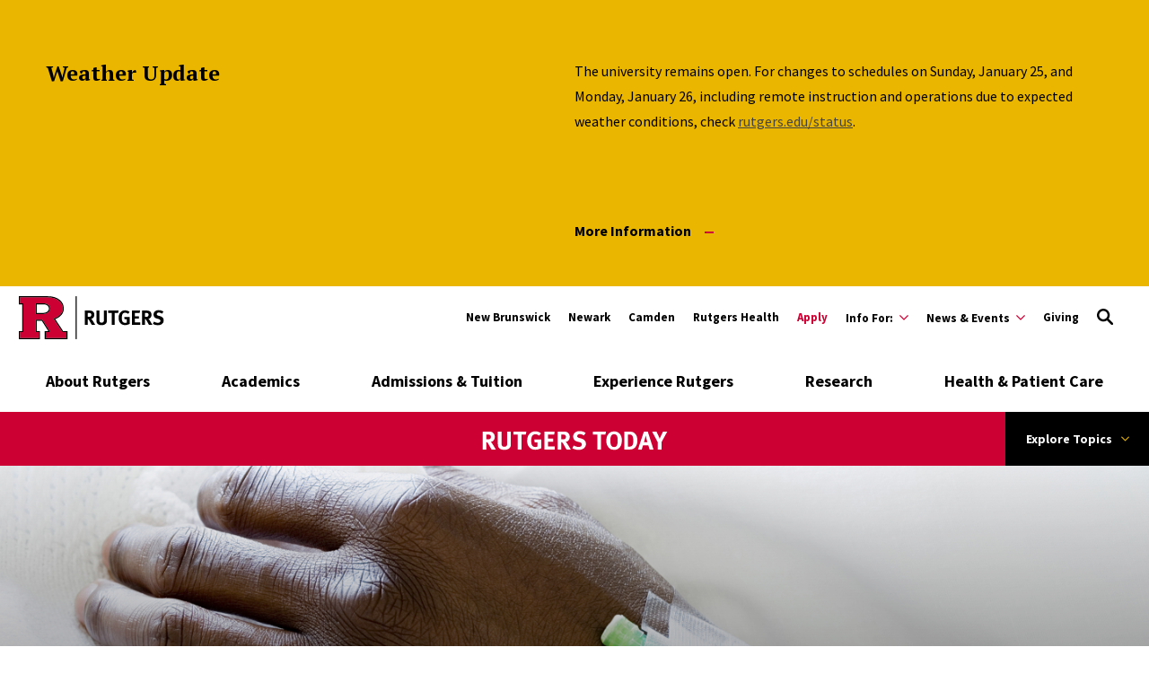

--- FILE ---
content_type: text/html; charset=UTF-8
request_url: https://www.rutgers.edu/news/social-and-structural-factors-not-biology-are-strong-influencers-racial-disparities-covid-19
body_size: 147305
content:
<!DOCTYPE html>
<html lang="en" dir="ltr" prefix="content: http://purl.org/rss/1.0/modules/content/  dc: http://purl.org/dc/terms/  foaf: http://xmlns.com/foaf/0.1/  og: http://ogp.me/ns#  rdfs: http://www.w3.org/2000/01/rdf-schema#  schema: http://schema.org/  sioc: http://rdfs.org/sioc/ns#  sioct: http://rdfs.org/sioc/types#  skos: http://www.w3.org/2004/02/skos/core#  xsd: http://www.w3.org/2001/XMLSchema# ">
  <head>
    <meta charset="utf-8" />
<meta name="description" content="" />
<link rel="canonical" href="https://www.rutgers.edu/news/social-and-structural-factors-not-biology-are-strong-influencers-racial-disparities-covid-19" />
<meta property="og:title" content="Social and Structural Factors, Not Biology, Are Strong Influencers of Racial Disparities in COVID-19 Mortality" />
<meta property="og:description" content="" />
<meta property="og:image" content="https://www.rutgers.edu/sites/default/files/2021-01/HealthDisparityCovid19_shutterstock%20%281%29.jpg" />
<meta name="twitter:card" content="summary_large_image" />
<meta name="twitter:title" content="Social and Structural Factors, Not Biology, Are Strong Influencers of Racial Disparities in COVID-19 Mortality" />
<meta name="twitter:description" content="" />
<meta name="twitter:site" content="@RutgersU" />
<meta name="twitter:image" content="https://www.rutgers.edu/sites/default/files/2021-01/PortalHealthDisparityCovid19_shutterstock.jpg" />
<meta name="google-site-verification" content="n_ksBYYay2p9_3lPEKBnW-OrnkIxOD1jyu53ZeNFp_w" />
<meta name="Generator" content="Drupal 10 (https://www.drupal.org)" />
<meta name="MobileOptimized" content="width" />
<meta name="HandheldFriendly" content="true" />
<meta name="viewport" content="width=device-width, initial-scale=1.0" />
<script type="application/ld+json">{
    "@context": "https://schema.org",
    "@graph": [
        {
            "@type": "Article",
            "headline": "Social and Structural Factors, Not Biology, Are Strong Influencers of Racial Disparities in COVID-19 Mortality",
            "about": "COVID-19 Impact",
            "datePublished": "2021-01-28T18:45:55-0500",
            "dateModified": "2021-02-26T12:45:54-0500",
            "author": {
                "@type": "Person",
                "@id": "https://www.rutgers.edu/",
                "name": "Patti",
                "url": "https://www.rutgers.edu/"
            },
            "publisher": {
                "@type": "Organization",
                "@id": "https://www.rutgers.edu/",
                "name": "Rutgers University",
                "url": "https://www.rutgers.edu/",
                "logo": {
                    "@type": "ImageObject",
                    "url": "https://www.rutgers.edu/themes/custom/rutgers_edu/images/rutgers_logo.png",
                    "width": "454",
                    "height": "60"
                }
            }
        },
        {
            "@type": "CollegeOrUniversity",
            "@id": "https://www.rutgers.edu/",
            "url": "https://www.rutgers.edu/",
            "name": "Rutgers University",
            "description": "Rutgers University, established in 1766, is New Jersey’s top public research university, committed to excellence in education, research, and global engagement.",
            "telephone": "973-353-5205",
            "logo": {
                "@type": "ImageObject",
                "url": "https://www.rutgers.edu/themes/custom/rutgers_edu/images/rutgers_logo.png",
                "width": "454",
                "height": "60"
            },
            "geo": {
                "@type": "GeoCoordinates",
                "latitude": "40.740967",
                "longitude": "-74.174698"
            },
            "address": {
                "@type": "PostalAddress",
                "streetAddress": "195 University Ave",
                "addressLocality": "Newark",
                "addressRegion": "NJ",
                "postalCode": "07102",
                "addressCountry": "USA"
            }
        },
        {
            "@type": "WebPage",
            "@id": "https://www.rutgers.edu/",
            "publisher": {
                "@type": "Organization",
                "@id": "https://www.rutgers.edu/",
                "name": "Rutgers University"
            }
        }
    ]
}</script>
<link rel="icon" href="/themes/custom/rutgers_edu/favicon.ico" type="image/vnd.microsoft.icon" />

    <title>Social and Structural Factors, Not Biology, Are Strong Influencers of Racial Disparities in COVID-19 Mortality | Rutgers University</title>
    <link href="https://fonts.googleapis.com/css?family=Oswald:400,500,600,700|PT+Serif:400,400i,700,700i|Source+Sans+Pro:400,400i,600,600i,700,700i&display=swap" rel="stylesheet">
    <link rel="stylesheet" media="all" href="/themes/contrib/stable/css/core/components/progress.module.css?t9afhj" />
<link rel="stylesheet" media="all" href="/themes/contrib/stable/css/core/components/ajax-progress.module.css?t9afhj" />
<link rel="stylesheet" media="all" href="/themes/contrib/stable/css/system/components/align.module.css?t9afhj" />
<link rel="stylesheet" media="all" href="/themes/contrib/stable/css/system/components/fieldgroup.module.css?t9afhj" />
<link rel="stylesheet" media="all" href="/themes/contrib/stable/css/system/components/container-inline.module.css?t9afhj" />
<link rel="stylesheet" media="all" href="/themes/contrib/stable/css/system/components/clearfix.module.css?t9afhj" />
<link rel="stylesheet" media="all" href="/themes/contrib/stable/css/system/components/details.module.css?t9afhj" />
<link rel="stylesheet" media="all" href="/themes/contrib/stable/css/system/components/hidden.module.css?t9afhj" />
<link rel="stylesheet" media="all" href="/themes/contrib/stable/css/system/components/item-list.module.css?t9afhj" />
<link rel="stylesheet" media="all" href="/themes/contrib/stable/css/system/components/js.module.css?t9afhj" />
<link rel="stylesheet" media="all" href="/themes/contrib/stable/css/system/components/nowrap.module.css?t9afhj" />
<link rel="stylesheet" media="all" href="/themes/contrib/stable/css/system/components/position-container.module.css?t9afhj" />
<link rel="stylesheet" media="all" href="/themes/contrib/stable/css/system/components/reset-appearance.module.css?t9afhj" />
<link rel="stylesheet" media="all" href="/themes/contrib/stable/css/system/components/resize.module.css?t9afhj" />
<link rel="stylesheet" media="all" href="/themes/contrib/stable/css/system/components/system-status-counter.css?t9afhj" />
<link rel="stylesheet" media="all" href="/themes/contrib/stable/css/system/components/system-status-report-counters.css?t9afhj" />
<link rel="stylesheet" media="all" href="/themes/contrib/stable/css/system/components/system-status-report-general-info.css?t9afhj" />
<link rel="stylesheet" media="all" href="/themes/contrib/stable/css/system/components/tablesort.module.css?t9afhj" />
<link rel="stylesheet" media="all" href="/themes/contrib/stable/css/filter/filter.caption.css?t9afhj" />
<link rel="stylesheet" media="all" href="//cdnjs.cloudflare.com/ajax/libs/font-awesome/6.6.0/css/all.min.css" />
<link rel="stylesheet" media="all" href="/themes/contrib/stable/css/views/views.module.css?t9afhj" />
<link rel="stylesheet" media="all" href="/modules/contrib/paragraphs/css/paragraphs.unpublished.css?t9afhj" />
<link rel="stylesheet" media="all" href="/modules/contrib/social_media_links/css/social_media_links.theme.css?t9afhj" />
<link rel="stylesheet" media="all" href="/core/../profiles/rutgers/themes/rutgers_main/components/atoms/category/category.css?t9afhj" />
<link rel="stylesheet" media="all" href="/core/../profiles/rutgers/themes/rutgers_main/components/atoms/image/image.css?t9afhj" />
<link rel="stylesheet" media="all" href="/core/../profiles/rutgers/themes/rutgers_main/components/molecules/news-card/news-card.css?t9afhj" />
<link rel="stylesheet" media="all" href="/core/../profiles/rutgers/themes/rutgers_main/components/atoms/sub-title/sub-title.css?t9afhj" />
<link rel="stylesheet" media="all" href="/themes/custom/rutgers_edu/css/style.css?t9afhj" />
<link rel="stylesheet" media="all" href="/profiles/rutgers/themes/rutgers_main/pattern_lab/source/css/style.css?t9afhj" />
<link rel="stylesheet" media="all" href="/profiles/rutgers/themes/rutgers_main/style/css/overrides.css?t9afhj" />
<link rel="stylesheet" media="all" href="/sites/default/files/asset_injector/css/new_logo_footer-f4b38bd8ea389123517a02ba82668f75.css?t9afhj" />
<link rel="stylesheet" media="all" href="/sites/default/files/asset_injector/css/new_logo_header-712d767c1fa4d3eeacde40be447e0d77.css?t9afhj" />
<link rel="stylesheet" media="all" href="/sites/default/files/asset_injector/css/new_mini_news_logo-b8a8a42359fab39ad761a561f7db025d.css?t9afhj" />
<link rel="stylesheet" media="all" href="/sites/default/files/asset_injector/css/news_mobile_menu-a358014e2957c5c8eba6bb11f0ca02a2.css?t9afhj" />

    <script type="application/json" data-drupal-selector="drupal-settings-json">{"path":{"baseUrl":"\/","pathPrefix":"","currentPath":"node\/17584","currentPathIsAdmin":false,"isFront":false,"currentLanguage":"en"},"pluralDelimiter":"\u0003","gtag":{"tagId":"","consentMode":false,"otherIds":[],"events":[],"additionalConfigInfo":[]},"suppressDeprecationErrors":true,"ajaxPageState":{"libraries":"[base64]","theme":"rutgers_edu","theme_token":null},"ajaxTrustedUrl":[],"gtm":{"tagId":null,"settings":{"data_layer":"dataLayer","include_classes":false,"allowlist_classes":"google\nnonGooglePixels\nnonGoogleScripts\nnonGoogleIframes","blocklist_classes":"customScripts\ncustomPixels","include_environment":false,"environment_id":"","environment_token":""},"tagIds":["GTM-KZ35S2N"]},"user":{"uid":0,"permissionsHash":"1a82ccf4fdae4443c30e587caa6254d9d65abce8029212b08fd0b95981351fa0"}}</script>
<script src="/core/misc/drupalSettingsLoader.js?v=10.6.2"></script>
<script src="/modules/contrib/google_tag/js/gtag.js?t9afhj"></script>
<script src="/modules/contrib/google_tag/js/gtm.js?t9afhj"></script>

    <script type='text/javascript' src='https://platform-api.sharethis.com/js/sharethis.js#property=5db74cb3020ee70012a2ad99&product=inline-share-buttons' async='async'></script>
  </head>
  <body class="article visible-alert path-node page-node-type-article">
        <a class="skip-link" href="#main-content">
      Skip to main content
    </a>

    <noscript><iframe src="https://www.googletagmanager.com/ns.html?id=GTM-KZ35S2N"
                  height="0" width="0" style="display:none;visibility:hidden"></iframe></noscript>

      <div class="dialog-off-canvas-main-canvas" data-off-canvas-main-canvas>
    <div class="layout-container lc--layout-container lc--two-column">

  <div class="l--layout l--two-column">
    
      
    

<section
  class="cc--component-container cc--emergency-banner color-yellow standard"

  
  
  
  
  
  >

    <div class="c--component c--emergency-banner"
        >

        
      <div class="container-wrapper">
      <div class="inner-wrapper">
        <header class="header-banner-container">

              
<div class="f--field f--section-title">

    
      <h2>
              Weather Update
          </h2>
  

</div><!-- f--field f--section-title -->

          
        </header>

        <div class="banner-content">

                          
<div class="f--field f--description">

    
    <p class="x_elementToProof"><span>The university remains open. For changes to schedules on Sunday, January 25, and Monday, January 26, including remote instruction and operations due to expected weather&nbsp;conditions, check </span><a class="x_OWAAutoLink" href="https://www.rutgers.edu/status"><span>rutgers.edu/status</span></a><span>.</span></p><p><br>&nbsp;</p>


</div><!-- f--field f--description -->
          
                          
<div class="f--field f--link">

    
  <a
  class="button--alt button--svg  "
  href="https://www.rutgers.edu/status"
      >

  More Information  <svg version='1.1' xmlns='http://www.w3.org/2000/svg' xmlns:xlink='http://www.w3.org/1999/xlink' x='0px' y='0px' viewbox='0 0 10 2'><path d='M0,0h30v3H0V0z'/></svg>
</a>


</div><!-- f--field f--link -->
          
        </div>
      </div>
    </div>
  

    </div><!-- c--component c--emergency-banner -->

</section><!-- cc--component-container cc--emergency-banner -->

  


    <header id="l--main-header">
        <div class="region region-header r--region r--header">
    <div class="cc-component-container cc--header" aria-label="Site Header">
      <div class="c--component c--header">
        


<div id="block-searchblock-header" class="block block-rutgers-search block-search-block cc--component-container cc--search-form">
  <div class="c--component c--search-form">
    
        
          
<div class="search-form-branding">
  <a class="logo-link-mobile" href="/" aria-label="Link Rutgers University Home">
  <svg class="icon-logo" id="Layer_1" xmlns="http://www.w3.org/2000/svg" x="0px" y="0px" viewBox="0 0 202.38 60" xml:space="preserve" aria-label="Mobile Rutgers Logo">
        <title>Mobile Rutgers Logo</title>
    <defs>
      <style>.cls-1{fill:#c03;}</style>
    </defs>
    <path class="cls-1" d="m48.28,31.28l.95-.36c7.91-2.98,11.75-7.48,11.75-13.77,0-4.35-1.74-7.9-5.32-10.85-3.79-3.07-9-4.63-15.49-4.63,0,0-37.05,0-38.61,0v8.21c.24,0,1.96,0,4.5,0v40.26H1.57v8.19h26.33v-8.19h-4.65v-17.35h9.55l10.92,17.35h-6.14v8.19h28.51v-8.19h-5.39l-12.42-18.87Zm-7.52-8.66l-.02.02c-2.03,1.59-5.03,2.39-8.91,2.39h-8.56v-15.14c5.84,0,10.56,0,10.56,0,3.3,0,5.87.93,7.62,2.73,1.28,1.26,1.92,2.86,1.92,4.75,0,2.03-.88,3.8-2.6,5.25h0Z"/>
    <g>
      <path d="m33.82,9.89h-10.56s0,15.14,0,15.14h8.57c3.88,0,6.88-.81,8.91-2.39l.02-.02c1.73-1.45,2.6-3.22,2.6-5.25,0-1.89-.65-3.48-1.92-4.75-1.75-1.81-4.32-2.73-7.62-2.73h0Zm5.96,11.52h0c-1.75,1.37-4.43,2.07-7.95,2.07h-7.01v-12.03h9.01c2.86,0,5.05.76,6.5,2.26l.02.02c.98.98,1.46,2.17,1.46,3.64,0,1.56-.66,2.88-2.02,4.04h0Z"/>
      <path d="m61.54,48.59l-10.89-16.55c7.9-3.21,11.9-8.21,11.9-14.89,0-4.84-1.92-8.78-5.89-12.05C52.57,1.8,47.03.13,40.18.13H.01S.01,11.44.01,11.44h4.5v37.16H.01v11.31h29.45v-11.31h-4.65v-14.23h7.13l8.96,14.23h-4.88v11.31h31.63v-11.31h-6.11Zm4.55,9.75h-28.51v-8.19h6.14l-10.92-17.35h-9.55v17.35h4.65v8.19H1.57v-8.19h4.5V9.89H1.57V1.68h38.61c6.49,0,11.7,1.56,15.49,4.63,3.58,2.95,5.32,6.49,5.32,10.84,0,6.28-3.84,10.79-11.75,13.77l-.95.36,12.42,18.87h5.39v8.19Z"/>
    </g>
    <rect x="78.96" y=".12" width="1.56" height="59.78"/>
    <g>
      <path d="m101.55,40.07c-.77-1.32-1.09-1.87-1.87-3.27-1.98-3.59-2.58-4.56-3.3-4.88-.2-.09-.37-.14-.63-.17v8.32h-3.93v-19.94h7.43c3.53,0,5.85,2.35,5.85,5.85,0,2.98-1.98,5.45-4.45,5.51.4.32.57.49.83.83,1.03,1.29,4.08,6.49,4.79,7.75h-4.73Zm-2.09-16.44c-.46-.17-1.29-.29-2.27-.29h-1.43v5.4h1.35c1.72,0,2.47-.17,3.01-.66.49-.46.77-1.18.77-2.01,0-1.23-.49-2.09-1.43-2.44Z"/>
      <path d="m122.1,36.68c-.52,1.58-2.47,3.76-6.77,3.76-3.04,0-5.28-.92-6.4-2.67-.66-1.03-.86-1.84-.86-3.76v-13.89h4.1v13.11c0,1.23.11,1.95.34,2.38.46.89,1.41,1.38,2.73,1.38,1.75,0,2.87-.86,3.04-2.32.06-.43.06-.72.06-1.78v-12.77h4.08v13.43c0,1.89-.03,2.27-.32,3.13Z"/>
      <path d="m138.15,23.46h-4.76v16.62h-4.07v-16.62h-4.88v-3.33h14.38l-.66,3.33Z"/>
      <path d="m147.77,40.3c-2.98,0-5.19-.98-6.8-3.04-1.46-1.87-2.12-3.99-2.12-6.97,0-4.22,1.38-7.2,4.16-9.07,1.46-.98,2.96-1.41,4.85-1.41,2.41,0,4.59.77,6.34,2.3l-2.12,2.5c-1.29-1.06-2.64-1.55-4.16-1.55-1.18,0-2.18.34-2.87,1-1.35,1.29-1.69,3.44-1.69,6.43s.49,4.68,1.49,5.68c.75.72,1.84,1.12,3.13,1.12.89,0,1.61-.14,2.27-.49v-4.53h-3.04l-.52-3.27h7.72v9.53c-2.04,1.21-4.28,1.78-6.63,1.78Z"/>
      <path d="m157.35,40.07v-19.94h11.36l-.52,3.27h-6.77v4.62h5.65v3.27h-5.65v5.34h7.55v3.44h-11.62Z"/>
      <path d="m181.22,40.07c-.77-1.32-1.09-1.87-1.87-3.27-1.98-3.59-2.58-4.56-3.3-4.88-.2-.09-.37-.14-.63-.17v8.32h-3.93v-19.94h7.43c3.53,0,5.85,2.35,5.85,5.85,0,2.98-1.98,5.45-4.45,5.51.4.32.57.49.83.83,1.03,1.29,4.08,6.49,4.79,7.75h-4.73Zm-2.09-16.44c-.46-.17-1.29-.29-2.27-.29h-1.43v5.4h1.35c1.72,0,2.47-.17,3.01-.66.49-.46.77-1.18.77-2.01,0-1.23-.49-2.09-1.43-2.44Z"/>
      <path d="m193.41,40.5c-2.27,0-4.79-.66-6.8-1.81l1.49-3.13c1.87.98,3.47,1.61,5.48,1.61,2.3,0,3.5-.95,3.5-2.73,0-1.29-.83-2.09-2.61-2.58l-2.21-.6c-1.98-.55-3.21-1.32-3.93-2.53-.55-.89-.83-1.92-.83-3.04,0-3.64,2.93-6.17,7.15-6.17,2.44,0,4.91.75,6.66,2.01l-1.89,2.87c-1.81-1.09-3.16-1.52-4.65-1.52-1.64,0-2.78.95-2.78,2.3,0,1.03.55,1.55,2.21,2.01l2.41.66c3.27.89,5.05,2.98,5.05,5.94,0,4.05-3.27,6.72-8.24,6.72Z"/>
    </g>
      </svg>
</a>

<a class="logo-link-tablet-desktop" href="/" aria-label="Link Rutgers University Home">
  <svg class="icon-logo-long-tag" id="Layer_1" xmlns="http://www.w3.org/2000/svg" x="0px" y="0px" viewBox="0 0 202.38 60" xml:space="preserve" aria-label="Tablet Rutgers Logo">
        <title>Tablet Rutgers Logo</title>
    <defs>
      <style>.cls-1{fill:#c03;}</style>
    </defs>
    <path class="cls-1" d="m48.28,31.28l.95-.36c7.91-2.98,11.75-7.48,11.75-13.77,0-4.35-1.74-7.9-5.32-10.85-3.79-3.07-9-4.63-15.49-4.63,0,0-37.05,0-38.61,0v8.21c.24,0,1.96,0,4.5,0v40.26H1.57v8.19h26.33v-8.19h-4.65v-17.35h9.55l10.92,17.35h-6.14v8.19h28.51v-8.19h-5.39l-12.42-18.87Zm-7.52-8.66l-.02.02c-2.03,1.59-5.03,2.39-8.91,2.39h-8.56v-15.14c5.84,0,10.56,0,10.56,0,3.3,0,5.87.93,7.62,2.73,1.28,1.26,1.92,2.86,1.92,4.75,0,2.03-.88,3.8-2.6,5.25h0Z"/>
    <g>
      <path d="m33.82,9.89h-10.56s0,15.14,0,15.14h8.57c3.88,0,6.88-.81,8.91-2.39l.02-.02c1.73-1.45,2.6-3.22,2.6-5.25,0-1.89-.65-3.48-1.92-4.75-1.75-1.81-4.32-2.73-7.62-2.73h0Zm5.96,11.52h0c-1.75,1.37-4.43,2.07-7.95,2.07h-7.01v-12.03h9.01c2.86,0,5.05.76,6.5,2.26l.02.02c.98.98,1.46,2.17,1.46,3.64,0,1.56-.66,2.88-2.02,4.04h0Z"/>
      <path d="m61.54,48.59l-10.89-16.55c7.9-3.21,11.9-8.21,11.9-14.89,0-4.84-1.92-8.78-5.89-12.05C52.57,1.8,47.03.13,40.18.13H.01S.01,11.44.01,11.44h4.5v37.16H.01v11.31h29.45v-11.31h-4.65v-14.23h7.13l8.96,14.23h-4.88v11.31h31.63v-11.31h-6.11Zm4.55,9.75h-28.51v-8.19h6.14l-10.92-17.35h-9.55v17.35h4.65v8.19H1.57v-8.19h4.5V9.89H1.57V1.68h38.61c6.49,0,11.7,1.56,15.49,4.63,3.58,2.95,5.32,6.49,5.32,10.84,0,6.28-3.84,10.79-11.75,13.77l-.95.36,12.42,18.87h5.39v8.19Z"/>
    </g>
    <rect x="78.96" y=".12" width="1.56" height="59.78"/>
    <g>
      <path d="m101.55,40.07c-.77-1.32-1.09-1.87-1.87-3.27-1.98-3.59-2.58-4.56-3.3-4.88-.2-.09-.37-.14-.63-.17v8.32h-3.93v-19.94h7.43c3.53,0,5.85,2.35,5.85,5.85,0,2.98-1.98,5.45-4.45,5.51.4.32.57.49.83.83,1.03,1.29,4.08,6.49,4.79,7.75h-4.73Zm-2.09-16.44c-.46-.17-1.29-.29-2.27-.29h-1.43v5.4h1.35c1.72,0,2.47-.17,3.01-.66.49-.46.77-1.18.77-2.01,0-1.23-.49-2.09-1.43-2.44Z"/>
      <path d="m122.1,36.68c-.52,1.58-2.47,3.76-6.77,3.76-3.04,0-5.28-.92-6.4-2.67-.66-1.03-.86-1.84-.86-3.76v-13.89h4.1v13.11c0,1.23.11,1.95.34,2.38.46.89,1.41,1.38,2.73,1.38,1.75,0,2.87-.86,3.04-2.32.06-.43.06-.72.06-1.78v-12.77h4.08v13.43c0,1.89-.03,2.27-.32,3.13Z"/>
      <path d="m138.15,23.46h-4.76v16.62h-4.07v-16.62h-4.88v-3.33h14.38l-.66,3.33Z"/>
      <path d="m147.77,40.3c-2.98,0-5.19-.98-6.8-3.04-1.46-1.87-2.12-3.99-2.12-6.97,0-4.22,1.38-7.2,4.16-9.07,1.46-.98,2.96-1.41,4.85-1.41,2.41,0,4.59.77,6.34,2.3l-2.12,2.5c-1.29-1.06-2.64-1.55-4.16-1.55-1.18,0-2.18.34-2.87,1-1.35,1.29-1.69,3.44-1.69,6.43s.49,4.68,1.49,5.68c.75.72,1.84,1.12,3.13,1.12.89,0,1.61-.14,2.27-.49v-4.53h-3.04l-.52-3.27h7.72v9.53c-2.04,1.21-4.28,1.78-6.63,1.78Z"/>
      <path d="m157.35,40.07v-19.94h11.36l-.52,3.27h-6.77v4.62h5.65v3.27h-5.65v5.34h7.55v3.44h-11.62Z"/>
      <path d="m181.22,40.07c-.77-1.32-1.09-1.87-1.87-3.27-1.98-3.59-2.58-4.56-3.3-4.88-.2-.09-.37-.14-.63-.17v8.32h-3.93v-19.94h7.43c3.53,0,5.85,2.35,5.85,5.85,0,2.98-1.98,5.45-4.45,5.51.4.32.57.49.83.83,1.03,1.29,4.08,6.49,4.79,7.75h-4.73Zm-2.09-16.44c-.46-.17-1.29-.29-2.27-.29h-1.43v5.4h1.35c1.72,0,2.47-.17,3.01-.66.49-.46.77-1.18.77-2.01,0-1.23-.49-2.09-1.43-2.44Z"/>
      <path d="m193.41,40.5c-2.27,0-4.79-.66-6.8-1.81l1.49-3.13c1.87.98,3.47,1.61,5.48,1.61,2.3,0,3.5-.95,3.5-2.73,0-1.29-.83-2.09-2.61-2.58l-2.21-.6c-1.98-.55-3.21-1.32-3.93-2.53-.55-.89-.83-1.92-.83-3.04,0-3.64,2.93-6.17,7.15-6.17,2.44,0,4.91.75,6.66,2.01l-1.89,2.87c-1.81-1.09-3.16-1.52-4.65-1.52-1.64,0-2.78.95-2.78,2.3,0,1.03.55,1.55,2.21,2.01l2.41.66c3.27.89,5.05,2.98,5.05,5.94,0,4.05-3.27,6.72-8.24,6.72Z"/>
    </g>
      </svg>
</a>


  <button type="button" class="icon-search-close" aria-label="Close Search">
    <svg role="img" version="1.1" class="close" xmlns="http://www.w3.org/2000/svg" xmlns:xlink="http://www.w3.org/1999/xlink" x="0px" y="0px"
         viewBox="0 0 24 23.3" xml:space="preserve">
          <title>Close Search</title>
      <path d="M2.8,0L12,9.2L21.2,0l2.1,2.1l-9.2,9.2l9.9,9.9l-2.1,2.1L12,13.4l-9.9,9.9L0,21.2l9.9-9.9L0.7,2.1L2.8,0z"/>
        </svg>
  </button>
</div>

<h2 class="visually-hidden" id="dialog-title">Enter a Search Term</h2>

<form autocomplete="on" name="search-form">
            <div class="search-form-inner">
            <div class="fi--form-item fi--search">
    
      <label for="6975b75d596betext">
      Search Rutgers    </label>
  
  <input
    type="text"
    name="search"
    id="6975b75d596betext"
    class="text"
            maxlength="50"    placeholder="Search Rutgers"    size="50"
  >

</div>
            <button type="submit" class="icon-search" aria-label="Search">
  <svg version="1.1" role="img"xmlns="http://www.w3.org/2000/svg" xmlns:xlink="http://www.w3.org/1999/xlink" x="0px"
   y="0px" viewBox="0 0 28 28">
   <title>Search</title>
<path d="M11.1,0C5,0,0,5,0,11.1s5,11.1,11.1,11.1c2.3,0,4.5-0.7,6.3-2l7.3,7.3c0.8,0.8,2,0.8,2.8,0c0.8-0.8,0.8-2,0-2.8
	l-7.3-7.3c1.3-1.8,2-4,2-6.3C22.1,5,17.2,0,11.1,0z M11.1,3.9c4,0,7.2,3.2,7.2,7.2c0,4-3.2,7.2-7.2,7.2c-4,0-7.2-3.2-7.2-7.2
	C3.9,7.1,7.1,3.9,11.1,3.9z"/>
</svg>
</button>
        </div>

        <fieldset class="search-filter-options" role="radiogroup" aria-label="Search Filter Options">
          <div class="fieldset-inner">
            <div class="fi--form-item fi--form-item-radio">
    
  <div class="radio-wrapper">
    <input type="radio" name="search-type" id="6975b75d596besearch-type--this-site" value="search-this-site"  checked >
    <label for="6975b75d596besearch-type--this-site">Search this site</label>
  </div>

</div>
            <div class="fi--form-item fi--form-item-radio">
    
  <div class="radio-wrapper">
    <input type="radio" name="search-type" id="6975b75d596besearch-type--all-rutgers" value="search-all-rutgers" >
    <label for="6975b75d596besearch-type--all-rutgers">Search all Rutgers</label>
  </div>

</div>
            <div class="fi--form-item fi--form-item-radio">
    
  <div class="radio-wrapper">
    <input type="radio" name="search-type" id="6975b75d596besearch-type--people" value="search-people" >
    <label for="6975b75d596besearch-type--people">Search People</label>
  </div>

</div>
          </div>
        </fieldset>

    </form>
      </div>
</div>

          <div class="utility-nav-container">
            <div class="utility-nav-container-wrapper">
              <div id="block-sitebranding-utility" class="block block-system block-system-branding-block cc--component-container cc--branding-header-red-tag">
  <div class="c--component c--branding-header-red-tag">
    
        
          <a href="/" aria-label="Go to Rutgers homepage">
        <svg id="Layer_1" xmlns="http://www.w3.org/2000/svg" viewBox="0 0 202.38 60" class="icon-logo-color" x="0px" y="0px"><defs><style>.cls-1{fill:#c03;}</style></defs><path class="cls-1" d="m48.28,31.28l.95-.36c7.91-2.98,11.75-7.48,11.75-13.77,0-4.35-1.74-7.9-5.32-10.85-3.79-3.07-9-4.63-15.49-4.63,0,0-37.05,0-38.61,0v8.21c.24,0,1.96,0,4.5,0v40.26H1.57v8.19h26.33v-8.19h-4.65v-17.35h9.55l10.92,17.35h-6.14v8.19h28.51v-8.19h-5.39l-12.42-18.87Zm-7.52-8.66l-.02.02c-2.03,1.59-5.03,2.39-8.91,2.39h-8.56v-15.14c5.84,0,10.56,0,10.56,0,3.3,0,5.87.93,7.62,2.73,1.28,1.26,1.92,2.86,1.92,4.75,0,2.03-.88,3.8-2.6,5.25h0Z"/><g><path d="m33.82,9.89h-10.56s0,15.14,0,15.14h8.57c3.88,0,6.88-.81,8.91-2.39l.02-.02c1.73-1.45,2.6-3.22,2.6-5.25,0-1.89-.65-3.48-1.92-4.75-1.75-1.81-4.32-2.73-7.62-2.73h0Zm5.96,11.52h0c-1.75,1.37-4.43,2.07-7.95,2.07h-7.01v-12.03h9.01c2.86,0,5.05.76,6.5,2.26l.02.02c.98.98,1.46,2.17,1.46,3.64,0,1.56-.66,2.88-2.02,4.04h0Z"/><path d="m61.54,48.59l-10.89-16.55c7.9-3.21,11.9-8.21,11.9-14.89,0-4.84-1.92-8.78-5.89-12.05C52.57,1.8,47.03.13,40.18.13H.01S.01,11.44.01,11.44h4.5v37.16H.01v11.31h29.45v-11.31h-4.65v-14.23h7.13l8.96,14.23h-4.88v11.31h31.63v-11.31h-6.11Zm4.55,9.75h-28.51v-8.19h6.14l-10.92-17.35h-9.55v17.35h4.65v8.19H1.57v-8.19h4.5V9.89H1.57V1.68h38.61c6.49,0,11.7,1.56,15.49,4.63,3.58,2.95,5.32,6.49,5.32,10.84,0,6.28-3.84,10.79-11.75,13.77l-.95.36,12.42,18.87h5.39v8.19Z"/></g><rect x="78.96" y=".12" width="1.56" height="59.78"/><g><path d="m101.55,40.07c-.77-1.32-1.09-1.87-1.87-3.27-1.98-3.59-2.58-4.56-3.3-4.88-.2-.09-.37-.14-.63-.17v8.32h-3.93v-19.94h7.43c3.53,0,5.85,2.35,5.85,5.85,0,2.98-1.98,5.45-4.45,5.51.4.32.57.49.83.83,1.03,1.29,4.08,6.49,4.79,7.75h-4.73Zm-2.09-16.44c-.46-.17-1.29-.29-2.27-.29h-1.43v5.4h1.35c1.72,0,2.47-.17,3.01-.66.49-.46.77-1.18.77-2.01,0-1.23-.49-2.09-1.43-2.44Z"/><path d="m122.1,36.68c-.52,1.58-2.47,3.76-6.77,3.76-3.04,0-5.28-.92-6.4-2.67-.66-1.03-.86-1.84-.86-3.76v-13.89h4.1v13.11c0,1.23.11,1.95.34,2.38.46.89,1.41,1.38,2.73,1.38,1.75,0,2.87-.86,3.04-2.32.06-.43.06-.72.06-1.78v-12.77h4.08v13.43c0,1.89-.03,2.27-.32,3.13Z"/><path d="m138.15,23.46h-4.76v16.62h-4.07v-16.62h-4.88v-3.33h14.38l-.66,3.33Z"/><path d="m147.77,40.3c-2.98,0-5.19-.98-6.8-3.04-1.46-1.87-2.12-3.99-2.12-6.97,0-4.22,1.38-7.2,4.16-9.07,1.46-.98,2.96-1.41,4.85-1.41,2.41,0,4.59.77,6.34,2.3l-2.12,2.5c-1.29-1.06-2.64-1.55-4.16-1.55-1.18,0-2.18.34-2.87,1-1.35,1.29-1.69,3.44-1.69,6.43s.49,4.68,1.49,5.68c.75.72,1.84,1.12,3.13,1.12.89,0,1.61-.14,2.27-.49v-4.53h-3.04l-.52-3.27h7.72v9.53c-2.04,1.21-4.28,1.78-6.63,1.78Z"/><path d="m157.35,40.07v-19.94h11.36l-.52,3.27h-6.77v4.62h5.65v3.27h-5.65v5.34h7.55v3.44h-11.62Z"/><path d="m181.22,40.07c-.77-1.32-1.09-1.87-1.87-3.27-1.98-3.59-2.58-4.56-3.3-4.88-.2-.09-.37-.14-.63-.17v8.32h-3.93v-19.94h7.43c3.53,0,5.85,2.35,5.85,5.85,0,2.98-1.98,5.45-4.45,5.51.4.32.57.49.83.83,1.03,1.29,4.08,6.49,4.79,7.75h-4.73Zm-2.09-16.44c-.46-.17-1.29-.29-2.27-.29h-1.43v5.4h1.35c1.72,0,2.47-.17,3.01-.66.49-.46.77-1.18.77-2.01,0-1.23-.49-2.09-1.43-2.44Z"/><path d="m193.41,40.5c-2.27,0-4.79-.66-6.8-1.81l1.49-3.13c1.87.98,3.47,1.61,5.48,1.61,2.3,0,3.5-.95,3.5-2.73,0-1.29-.83-2.09-2.61-2.58l-2.21-.6c-1.98-.55-3.21-1.32-3.93-2.53-.55-.89-.83-1.92-.83-3.04,0-3.64,2.93-6.17,7.15-6.17,2.44,0,4.91.75,6.66,2.01l-1.89,2.87c-1.81-1.09-3.16-1.52-4.65-1.52-1.64,0-2.78.95-2.78,2.3,0,1.03.55,1.55,2.21,2.01l2.41.66c3.27.89,5.05,2.98,5.05,5.94,0,4.05-3.27,6.72-8.24,6.72Z"/></g></svg>
  </a>
      </div>
</div>

              <div class="white block block-rutgers-menu block-menu-banner-blocklocations cc--component-container cc--locations-menu" id="block-locations">
  <div class="c--component c--locations-menu">
    
        
        <nav class="mc--menu mc--locations" aria-label="Rutgers Locations Menu">
      
              <ul class="menu m--menu m--locations">
                    <li class="menu-item">

          <a href="https://newbrunswick.rutgers.edu/?utm_source=rutgers.edu&amp;utm_medium=web&amp;utm_campaign=uwide_sliver_new">New Brunswick</a>

              </li>
                <li class="menu-item">

          <a href="https://newark.rutgers.edu/?utm_source=rutgers.edu&amp;utm_medium=web&amp;utm_campaign=uwide_sliver_new">Newark</a>

              </li>
                <li class="menu-item">

          <a href="https://camden.rutgers.edu/?utm_source=rutgers.edu&amp;utm_medium=web&amp;utm_campaign=uwide_sliver_new">Camden</a>

              </li>
                <li class="menu-item">

          <a href="https://rutgershealth.org/?utm_source=rutgers.edu&amp;utm_medium=web&amp;utm_campaign=uwide_sliver_new">Rutgers Health</a>

              </li>
        </ul>
  


    </nav>
      </div>
</div>

              


<div class="white block block-rutgers-menu block-menu-banner-blockutility cc--component-container cc--utility-menu" id="block-utility">
  <div class="c--component c--utility-menu">
    
        
        <nav class="mc--menu mc--utility" aria-label="Rutgers Supplemental Menu">
      
              <ul class="menu m--menu m--utility">
                    <li class="menu-item">
                  <a href="https://admissions.rutgers.edu/apply#application" class="red-color">Apply</a>
                              </li>
                <li class="menu-item menu-item--expanded">
                  <div class="utility-button-wrapper">
            <button type="button" class="utility-button information-for-toggle" aria-expanded="false" aria-haspopup="true" aria-label="Expand Info For: Sub-Menu">
              <span>Info For:</span>
              <svg version="1.1" xmlns="http://www.w3.org/2000/svg" xmlns:xlink="http://www.w3.org/1999/xlink" x="0px" y="0px" viewBox="0 0 20 11.7" enable-background="new 0 0 20 11.7" xml:space="preserve">
                <path d="M10,8.3L18.3,0L20,1.7l-10,10L0,1.7L1.7,0L10,8.3z"></path>
              </svg>
            </button>
                                        <ul class="menu submenu" aria-hidden="true">
                    <li class="menu-item">
                  <a href="/info/prospective-students-parents" data-drupal-link-system-path="node/10125">Prospective Students and Parents</a>
                              </li>
                <li class="menu-item">
                  <a href="/information-current-students" data-drupal-link-system-path="node/10017">Current Students</a>
                              </li>
                <li class="menu-item">
                  <a href="/info/faculty-staff" data-drupal-link-system-path="node/10004">Faculty and Staff</a>
                              </li>
                <li class="menu-item">
                  <a href="https://rutgersfoundation.org/">Alumni and Donors</a>
                              </li>
                <li class="menu-item">
                  <a href="/why-work-rutgers" data-drupal-link-system-path="node/29890">Job Seekers</a>
                              </li>
                <li class="menu-item">
                  <a href="/veterans" data-drupal-link-system-path="node/15796">Veterans &amp; Military</a>
                              </li>
        </ul>
  
                          </div>
              </li>
                <li class="menu-item menu-item--expanded">
                  <div class="utility-button-wrapper">
            <button type="button" class="utility-button information-for-toggle" aria-expanded="false" aria-haspopup="true" aria-label="Expand News &amp; Events Sub-Menu">
              <span>News &amp; Events</span>
              <svg version="1.1" xmlns="http://www.w3.org/2000/svg" xmlns:xlink="http://www.w3.org/1999/xlink" x="0px" y="0px" viewBox="0 0 20 11.7" enable-background="new 0 0 20 11.7" xml:space="preserve">
                <path d="M10,8.3L18.3,0L20,1.7l-10,10L0,1.7L1.7,0L10,8.3z"></path>
              </svg>
            </button>
                                        <ul class="menu submenu" aria-hidden="true">
                    <li class="menu-item">
                  <a href="/news" data-drupal-link-system-path="node/9809">Rutgers Today</a>
                              </li>
                <li class="menu-item">
                  <a href="/events" data-drupal-link-system-path="events">Events</a>
                              </li>
        </ul>
  
                          </div>
              </li>
                <li class="menu-item">
                  <a href="https://give.rutgersfoundation.org/">Giving</a>
                              </li>
        </ul>
  


    </nav>
      </div>
</div>

              <div id="block-gcseblock" class="block block-rutgers-search block-gcse-block">
  
    
      
  
    

<div
  class="cc--component-container cc--gcse-tag"

  
  
  
  
  
  >

    <div class="c--component c--gcse-tag"
        >

          <script>
    (function() {
      var cx = '010071235655526915878:dsnrkxoa9pg';
      var gcse = document.createElement('script');
      gcse.type = 'text/javascript';
      gcse.async = true;
      gcse.src = 'https://cse.google.com/cse.js?cx=' + cx;
      var s = document.getElementsByTagName('script')[0];
      s.parentNode.insertBefore(gcse, s);
    })();
  </script>
  <div style="display: none">
    <div class="gcse-searchbox-only" data-resultsUrl="/search/site" enableAutoComplete="true"
         data-autoCompleteMaxCompletions="5" data-autoCompleteMatchType='any'></div>
  </div>


    </div><!-- c--component c--gcse-tag -->

</div><!-- cc--component-container cc--gcse-tag -->

  </div>
              <button type="button" class="icon-search" aria-label="Open Search">
  <svg role="img" class="search" version="1.1" xmlns="http://www.w3.org/2000/svg" xmlns:xlink="http://www.w3.org/1999/xlink" x="0px"
	 y="0px" viewBox="0 0 28 28" xml:space="preserve">
   <title>Open Search</title>
  <path class="search" d="M11.1,0C5,0,0,5,0,11.1s5,11.1,11.1,11.1c2.3,0,4.5-0.7,6.3-2l7.3,7.3c0.8,0.8,2,0.8,2.8,0c0.8-0.8,0.8-2,0-2.8
    l-7.3-7.3c1.3-1.8,2-4,2-6.3C22.1,5,17.2,0,11.1,0z M11.1,3.9c4,0,7.2,3.2,7.2,7.2c0,4-3.2,7.2-7.2,7.2c-4,0-7.2-3.2-7.2-7.2
    C3.9,7.1,7.1,3.9,11.1,3.9z"/>
  </svg>
</button>
              <button type="button" class="icon-close" aria-label="Close">
  <svg version="1.1" xmlns="http://www.w3.org/2000/svg" xmlns:xlink="http://www.w3.org/1999/xlink" x="0px" y="0px"
	 viewBox="0 0 24 23.3" xml:space="preserve">
  <path d="M2.8,0L12,9.2L21.2,0l2.1,2.1l-9.2,9.2l9.9,9.9l-2.1,2.1L12,13.4l-9.9,9.9L0,21.2l9.9-9.9L0.7,2.1L2.8,0z"/>
  </svg>
</button>
            </div>
          </div>

          <div class="main-nav-container">
            <div class="branding-mainmenu-container">
              <div class="branding-mainmenu-container-inner">
                <div class="inner-wrapper">
                  <div id="block-sitebranding" class="block block-system block-system-branding-block cc--component-container cc--branding-header-red-tag">
  <div class="c--component c--branding-header-red-tag">
    
        
          <a href="/" aria-label="Go to Rutgers homepage">
        <svg id="Layer_1" xmlns="http://www.w3.org/2000/svg" viewBox="0 0 202.38 60" class="icon-logo-color" x="0px" y="0px"><defs><style>.cls-1{fill:#c03;}</style></defs><path class="cls-1" d="m48.28,31.28l.95-.36c7.91-2.98,11.75-7.48,11.75-13.77,0-4.35-1.74-7.9-5.32-10.85-3.79-3.07-9-4.63-15.49-4.63,0,0-37.05,0-38.61,0v8.21c.24,0,1.96,0,4.5,0v40.26H1.57v8.19h26.33v-8.19h-4.65v-17.35h9.55l10.92,17.35h-6.14v8.19h28.51v-8.19h-5.39l-12.42-18.87Zm-7.52-8.66l-.02.02c-2.03,1.59-5.03,2.39-8.91,2.39h-8.56v-15.14c5.84,0,10.56,0,10.56,0,3.3,0,5.87.93,7.62,2.73,1.28,1.26,1.92,2.86,1.92,4.75,0,2.03-.88,3.8-2.6,5.25h0Z"/><g><path d="m33.82,9.89h-10.56s0,15.14,0,15.14h8.57c3.88,0,6.88-.81,8.91-2.39l.02-.02c1.73-1.45,2.6-3.22,2.6-5.25,0-1.89-.65-3.48-1.92-4.75-1.75-1.81-4.32-2.73-7.62-2.73h0Zm5.96,11.52h0c-1.75,1.37-4.43,2.07-7.95,2.07h-7.01v-12.03h9.01c2.86,0,5.05.76,6.5,2.26l.02.02c.98.98,1.46,2.17,1.46,3.64,0,1.56-.66,2.88-2.02,4.04h0Z"/><path d="m61.54,48.59l-10.89-16.55c7.9-3.21,11.9-8.21,11.9-14.89,0-4.84-1.92-8.78-5.89-12.05C52.57,1.8,47.03.13,40.18.13H.01S.01,11.44.01,11.44h4.5v37.16H.01v11.31h29.45v-11.31h-4.65v-14.23h7.13l8.96,14.23h-4.88v11.31h31.63v-11.31h-6.11Zm4.55,9.75h-28.51v-8.19h6.14l-10.92-17.35h-9.55v17.35h4.65v8.19H1.57v-8.19h4.5V9.89H1.57V1.68h38.61c6.49,0,11.7,1.56,15.49,4.63,3.58,2.95,5.32,6.49,5.32,10.84,0,6.28-3.84,10.79-11.75,13.77l-.95.36,12.42,18.87h5.39v8.19Z"/></g><rect x="78.96" y=".12" width="1.56" height="59.78"/><g><path d="m101.55,40.07c-.77-1.32-1.09-1.87-1.87-3.27-1.98-3.59-2.58-4.56-3.3-4.88-.2-.09-.37-.14-.63-.17v8.32h-3.93v-19.94h7.43c3.53,0,5.85,2.35,5.85,5.85,0,2.98-1.98,5.45-4.45,5.51.4.32.57.49.83.83,1.03,1.29,4.08,6.49,4.79,7.75h-4.73Zm-2.09-16.44c-.46-.17-1.29-.29-2.27-.29h-1.43v5.4h1.35c1.72,0,2.47-.17,3.01-.66.49-.46.77-1.18.77-2.01,0-1.23-.49-2.09-1.43-2.44Z"/><path d="m122.1,36.68c-.52,1.58-2.47,3.76-6.77,3.76-3.04,0-5.28-.92-6.4-2.67-.66-1.03-.86-1.84-.86-3.76v-13.89h4.1v13.11c0,1.23.11,1.95.34,2.38.46.89,1.41,1.38,2.73,1.38,1.75,0,2.87-.86,3.04-2.32.06-.43.06-.72.06-1.78v-12.77h4.08v13.43c0,1.89-.03,2.27-.32,3.13Z"/><path d="m138.15,23.46h-4.76v16.62h-4.07v-16.62h-4.88v-3.33h14.38l-.66,3.33Z"/><path d="m147.77,40.3c-2.98,0-5.19-.98-6.8-3.04-1.46-1.87-2.12-3.99-2.12-6.97,0-4.22,1.38-7.2,4.16-9.07,1.46-.98,2.96-1.41,4.85-1.41,2.41,0,4.59.77,6.34,2.3l-2.12,2.5c-1.29-1.06-2.64-1.55-4.16-1.55-1.18,0-2.18.34-2.87,1-1.35,1.29-1.69,3.44-1.69,6.43s.49,4.68,1.49,5.68c.75.72,1.84,1.12,3.13,1.12.89,0,1.61-.14,2.27-.49v-4.53h-3.04l-.52-3.27h7.72v9.53c-2.04,1.21-4.28,1.78-6.63,1.78Z"/><path d="m157.35,40.07v-19.94h11.36l-.52,3.27h-6.77v4.62h5.65v3.27h-5.65v5.34h7.55v3.44h-11.62Z"/><path d="m181.22,40.07c-.77-1.32-1.09-1.87-1.87-3.27-1.98-3.59-2.58-4.56-3.3-4.88-.2-.09-.37-.14-.63-.17v8.32h-3.93v-19.94h7.43c3.53,0,5.85,2.35,5.85,5.85,0,2.98-1.98,5.45-4.45,5.51.4.32.57.49.83.83,1.03,1.29,4.08,6.49,4.79,7.75h-4.73Zm-2.09-16.44c-.46-.17-1.29-.29-2.27-.29h-1.43v5.4h1.35c1.72,0,2.47-.17,3.01-.66.49-.46.77-1.18.77-2.01,0-1.23-.49-2.09-1.43-2.44Z"/><path d="m193.41,40.5c-2.27,0-4.79-.66-6.8-1.81l1.49-3.13c1.87.98,3.47,1.61,5.48,1.61,2.3,0,3.5-.95,3.5-2.73,0-1.29-.83-2.09-2.61-2.58l-2.21-.6c-1.98-.55-3.21-1.32-3.93-2.53-.55-.89-.83-1.92-.83-3.04,0-3.64,2.93-6.17,7.15-6.17,2.44,0,4.91.75,6.66,2.01l-1.89,2.87c-1.81-1.09-3.16-1.52-4.65-1.52-1.64,0-2.78.95-2.78,2.3,0,1.03.55,1.55,2.21,2.01l2.41.66c3.27.89,5.05,2.98,5.05,5.94,0,4.05-3.27,6.72-8.24,6.72Z"/></g></svg>
  </a>
      </div>
</div>

                  





<div id="block-mainnavigation" class="block block-system block-system-menu-blockmain cc--component-container cc--main-menu">
  <div class="c--component c--main-menu">
    
        
        <nav class="mc--menu mc--main" aria-label="Rutgers Supplemental Menu">
      
              <ul class="menu m--menu m--main">
                    <li class="menu-item menu-item--expanded">
                <div class="link-arrow-wrapper">
                <a href="/about-rutgers" data-drupal-link-system-path="node/90">About Rutgers</a>
                  <button type="button" class="arrow-toggle" aria-expanded="false" aria-haspopup="true" aria-label="Display Sub Menu for About Rutgers">
            <svg version="1.1" xmlns="http://www.w3.org/2000/svg" xmlns:xlink="http://www.w3.org/1999/xlink" x="0px" y="0px" viewBox="0 0 20 11.7" enable-background="new 0 0 20 11.7" xml:space="preserve">
              <path d="M10,8.3L18.3,0L20,1.7l-10,10L0,1.7L1.7,0L10,8.3z"></path>
            </svg>
          </button>
        </div>
        <div class="submenus-wrapper">
          <div class="submenus-wrapper-inner">
                          <ul class="menu submenu">
                    <li class="menu-item">
                <a href="/about">About the University</a>
              </li>
                <li class="menu-item">
                <a href="https://president.rutgers.edu/">Rutgers President William F. Tate IV</a>
              </li>
                <li class="menu-item menu-item--expanded">
                <div class="link-arrow-wrapper">
                <a href="/edge" data-drupal-link-system-path="node/29170">Rutgers Edge</a>
                  <button type="button" class="arrow-toggle" aria-expanded="false" aria-haspopup="true" aria-label="Display Sub Menu for Rutgers Edge">
            <svg version="1.1" xmlns="http://www.w3.org/2000/svg" xmlns:xlink="http://www.w3.org/1999/xlink" x="0px" y="0px" viewBox="0 0 20 11.7" enable-background="new 0 0 20 11.7" xml:space="preserve">
              <path d="M10,8.3L18.3,0L20,1.7l-10,10L0,1.7L1.7,0L10,8.3z"></path>
            </svg>
          </button>
        </div>
        <div class="submenus-wrapper">
          <div class="submenus-wrapper-inner">
                          <ul class="menu submenu">
                    <li class="menu-item">
                <a href="/edge" data-drupal-link-system-path="node/29170">Discover the Rutgers Edge</a>
              </li>
                <li class="menu-item">
                <a href="/faculty-excellence" data-drupal-link-system-path="node/10290">Faculty Excellence</a>
              </li>
                <li class="menu-item">
                <a href="/social-mobility" data-drupal-link-system-path="node/43474">Social Mobility</a>
              </li>
                <li class="menu-item">
                <a href="/greatthings" data-drupal-link-system-path="node/39721">Great Things at Rutgers</a>
              </li>
        </ul>
  
          </div>
        </div>
              </li>
                <li class="menu-item menu-item--expanded">
                <div class="link-arrow-wrapper">
                <a href="/about/by-the-numbers" data-drupal-link-system-path="node/146">Rutgers, By the Numbers</a>
                  <button type="button" class="arrow-toggle" aria-expanded="false" aria-haspopup="true" aria-label="Display Sub Menu for Rutgers, By the Numbers">
            <svg version="1.1" xmlns="http://www.w3.org/2000/svg" xmlns:xlink="http://www.w3.org/1999/xlink" x="0px" y="0px" viewBox="0 0 20 11.7" enable-background="new 0 0 20 11.7" xml:space="preserve">
              <path d="M10,8.3L18.3,0L20,1.7l-10,10L0,1.7L1.7,0L10,8.3z"></path>
            </svg>
          </button>
        </div>
        <div class="submenus-wrapper">
          <div class="submenus-wrapper-inner">
                          <ul class="menu submenu">
                    <li class="menu-item">
                <a href="/about/rutgers-rankings" data-drupal-link-system-path="node/132">Rutgers Rankings</a>
              </li>
                <li class="menu-item">
                <a href="/about/budget-facts" data-drupal-link-system-path="node/128">Budget Facts</a>
              </li>
        </ul>
  
          </div>
        </div>
              </li>
                <li class="menu-item">
                <a href="/about/structure" data-drupal-link-system-path="node/96">Our Structure</a>
              </li>
                <li class="menu-item">
                <a href="/about/our-revolutionary-roots-history" data-drupal-link-system-path="node/133">Our Revolutionary Roots</a>
              </li>
                <li class="menu-item">
                <a href="https://free-expression.rutgers.edu/">Academic Freedom &amp; Free Expression</a>
              </li>
        </ul>
  
          </div>
        </div>
              </li>
                <li class="menu-item menu-item--expanded">
                <div class="link-arrow-wrapper">
                <a href="/academics" data-drupal-link-system-path="node/149">Academics</a>
                  <button type="button" class="arrow-toggle" aria-expanded="false" aria-haspopup="true" aria-label="Display Sub Menu for Academics">
            <svg version="1.1" xmlns="http://www.w3.org/2000/svg" xmlns:xlink="http://www.w3.org/1999/xlink" x="0px" y="0px" viewBox="0 0 20 11.7" enable-background="new 0 0 20 11.7" xml:space="preserve">
              <path d="M10,8.3L18.3,0L20,1.7l-10,10L0,1.7L1.7,0L10,8.3z"></path>
            </svg>
          </button>
        </div>
        <div class="submenus-wrapper">
          <div class="submenus-wrapper-inner">
                          <ul class="menu submenu">
                    <li class="menu-item">
                <a href="/academics" data-drupal-link-system-path="node/149">Academics Overview</a>
              </li>
                <li class="menu-item menu-item--expanded">
                <div class="link-arrow-wrapper">
                <a href="/academics/undergraduate" data-drupal-link-system-path="node/9788">Undergraduate Academics</a>
                  <button type="button" class="arrow-toggle" aria-expanded="false" aria-haspopup="true" aria-label="Display Sub Menu for Undergraduate Academics">
            <svg version="1.1" xmlns="http://www.w3.org/2000/svg" xmlns:xlink="http://www.w3.org/1999/xlink" x="0px" y="0px" viewBox="0 0 20 11.7" enable-background="new 0 0 20 11.7" xml:space="preserve">
              <path d="M10,8.3L18.3,0L20,1.7l-10,10L0,1.7L1.7,0L10,8.3z"></path>
            </svg>
          </button>
        </div>
        <div class="submenus-wrapper">
          <div class="submenus-wrapper-inner">
                          <ul class="menu submenu">
                    <li class="menu-item">
                <a href="/academics/explore-undergraduate-programs" data-drupal-link-system-path="node/9995">Explore Undergraduate Programs</a>
              </li>
        </ul>
  
          </div>
        </div>
              </li>
                <li class="menu-item menu-item--expanded">
                <div class="link-arrow-wrapper">
                <a href="/academics/graduate-professional" data-drupal-link-system-path="node/9790">Graduate and Professional Studies</a>
                  <button type="button" class="arrow-toggle" aria-expanded="false" aria-haspopup="true" aria-label="Display Sub Menu for Graduate and Professional Studies">
            <svg version="1.1" xmlns="http://www.w3.org/2000/svg" xmlns:xlink="http://www.w3.org/1999/xlink" x="0px" y="0px" viewBox="0 0 20 11.7" enable-background="new 0 0 20 11.7" xml:space="preserve">
              <path d="M10,8.3L18.3,0L20,1.7l-10,10L0,1.7L1.7,0L10,8.3z"></path>
            </svg>
          </button>
        </div>
        <div class="submenus-wrapper">
          <div class="submenus-wrapper-inner">
                          <ul class="menu submenu">
                    <li class="menu-item">
                <a href="/academics/explore-graduate-professional-programs" data-drupal-link-system-path="node/9994">Explore Graduate and Professional Programs</a>
              </li>
                <li class="menu-item">
                <a href="https://academichealth.rutgers.edu/gme-programs-listing">Explore Graduate Medical Education Programs</a>
              </li>
                <li class="menu-item">
                <a href="/academics/top-graduate-programs" data-drupal-link-system-path="node/22165">Top Graduate Programs</a>
              </li>
        </ul>
  
          </div>
        </div>
              </li>
                <li class="menu-item">
                <a href="/schools-and-colleges" data-drupal-link-system-path="node/9789">Schools and Colleges</a>
              </li>
                <li class="menu-item menu-item--expanded">
                <div class="link-arrow-wrapper">
                <span>Academic Resources</span>
                  <button type="button" class="arrow-toggle" aria-expanded="false" aria-haspopup="true" aria-label="Display Sub Menu for Academic Resources">
            <svg version="1.1" xmlns="http://www.w3.org/2000/svg" xmlns:xlink="http://www.w3.org/1999/xlink" x="0px" y="0px" viewBox="0 0 20 11.7" enable-background="new 0 0 20 11.7" xml:space="preserve">
              <path d="M10,8.3L18.3,0L20,1.7l-10,10L0,1.7L1.7,0L10,8.3z"></path>
            </svg>
          </button>
        </div>
        <div class="submenus-wrapper">
          <div class="submenus-wrapper-inner">
                          <ul class="menu submenu">
                    <li class="menu-item">
                <a href="/catalogs" data-drupal-link-system-path="node/143">Course Catalogs</a>
              </li>
                <li class="menu-item">
                <a href="/academics#resources" data-drupal-link-system-path="node/149">Libraries</a>
              </li>
                <li class="menu-item">
                <a href="/student-support" data-drupal-link-system-path="node/9911">Student Support</a>
              </li>
        </ul>
  
          </div>
        </div>
              </li>
                <li class="menu-item">
                <a href="https://online.rutgers.edu/">Online Degree Programs</a>
              </li>
                <li class="menu-item">
                <a href="/continuing-education" data-drupal-link-system-path="node/9798">Continuing Education</a>
              </li>
                <li class="menu-item">
                <a href="/global-learning" data-drupal-link-system-path="node/9800">Global Learning</a>
              </li>
                <li class="menu-item">
                <a href="/academics/statewide-at-your-community-college" data-drupal-link-system-path="node/9799">Rutgers at Your Community College</a>
              </li>
        </ul>
  
          </div>
        </div>
              </li>
                <li class="menu-item menu-item--expanded">
                <div class="link-arrow-wrapper">
                <a href="/admissions-tuition" data-drupal-link-system-path="node/136">Admissions &amp; Tuition</a>
                  <button type="button" class="arrow-toggle" aria-expanded="false" aria-haspopup="true" aria-label="Display Sub Menu for Admissions &amp; Tuition">
            <svg version="1.1" xmlns="http://www.w3.org/2000/svg" xmlns:xlink="http://www.w3.org/1999/xlink" x="0px" y="0px" viewBox="0 0 20 11.7" enable-background="new 0 0 20 11.7" xml:space="preserve">
              <path d="M10,8.3L18.3,0L20,1.7l-10,10L0,1.7L1.7,0L10,8.3z"></path>
            </svg>
          </button>
        </div>
        <div class="submenus-wrapper">
          <div class="submenus-wrapper-inner">
                          <ul class="menu submenu">
                    <li class="menu-item">
                <a href="/admissions-tuition" data-drupal-link-system-path="node/136">About Applying</a>
              </li>
                <li class="menu-item">
                <a href="/admissions-tuition/tuition-and-financial-aid" data-drupal-link-system-path="node/9792">Tuition and Financial Aid</a>
              </li>
                <li class="menu-item">
                <a href="/admissions-tuition/visits-tours" data-drupal-link-system-path="node/145">Visits and Tours</a>
              </li>
                <li class="menu-item">
                <a href="/admissions-tuition/getting-ready-for-rutgers" data-drupal-link-system-path="node/139">Get Ready for Rutgers</a>
              </li>
        </ul>
  
          </div>
        </div>
              </li>
                <li class="menu-item menu-item--expanded">
                <div class="link-arrow-wrapper">
                <a href="/experience" data-drupal-link-system-path="node/9913">Experience Rutgers</a>
                  <button type="button" class="arrow-toggle" aria-expanded="false" aria-haspopup="true" aria-label="Display Sub Menu for Experience Rutgers">
            <svg version="1.1" xmlns="http://www.w3.org/2000/svg" xmlns:xlink="http://www.w3.org/1999/xlink" x="0px" y="0px" viewBox="0 0 20 11.7" enable-background="new 0 0 20 11.7" xml:space="preserve">
              <path d="M10,8.3L18.3,0L20,1.7l-10,10L0,1.7L1.7,0L10,8.3z"></path>
            </svg>
          </button>
        </div>
        <div class="submenus-wrapper">
          <div class="submenus-wrapper-inner">
                          <ul class="menu submenu">
                    <li class="menu-item">
                <a href="/experience" data-drupal-link-system-path="node/9913">Discover Rutgers</a>
              </li>
                <li class="menu-item">
                <a href="/new-brunswick" data-drupal-link-system-path="node/9810">Rutgers–New Brunswick</a>
              </li>
                <li class="menu-item">
                <a href="/newark" data-drupal-link-system-path="node/9917">Rutgers–Newark</a>
              </li>
                <li class="menu-item">
                <a href="/camden" data-drupal-link-system-path="node/9918">Rutgers–Camden</a>
              </li>
                <li class="menu-item">
                <a href="/health" data-drupal-link-system-path="node/9919">Rutgers Health</a>
              </li>
                <li class="menu-item">
                <a href="/athletics" data-drupal-link-system-path="node/9802">Rutgers Athletics</a>
              </li>
                <li class="menu-item">
                <a href="/experience/show-your-pride" data-drupal-link-system-path="node/9812">Show Your Rutgers Pride</a>
              </li>
                <li class="menu-item">
                <a href="https://commencement.rutgers.edu/">Commencement</a>
              </li>
        </ul>
  
          </div>
        </div>
              </li>
                <li class="menu-item menu-item--expanded">
                <div class="link-arrow-wrapper">
                <a href="/research" data-drupal-link-system-path="node/89">Research</a>
                  <button type="button" class="arrow-toggle" aria-expanded="false" aria-haspopup="true" aria-label="Display Sub Menu for Research">
            <svg version="1.1" xmlns="http://www.w3.org/2000/svg" xmlns:xlink="http://www.w3.org/1999/xlink" x="0px" y="0px" viewBox="0 0 20 11.7" enable-background="new 0 0 20 11.7" xml:space="preserve">
              <path d="M10,8.3L18.3,0L20,1.7l-10,10L0,1.7L1.7,0L10,8.3z"></path>
            </svg>
          </button>
        </div>
        <div class="submenus-wrapper">
          <div class="submenus-wrapper-inner">
                          <ul class="menu submenu">
                    <li class="menu-item">
                <a href="/research" data-drupal-link-system-path="node/89">Research at Rutgers</a>
              </li>
        </ul>
  
          </div>
        </div>
              </li>
                <li class="menu-item menu-item--expanded">
                <div class="link-arrow-wrapper">
                <a href="/health-patient-care" data-drupal-link-system-path="node/9949">Health &amp; Patient Care</a>
                  <button type="button" class="arrow-toggle" aria-expanded="false" aria-haspopup="true" aria-label="Display Sub Menu for Health &amp; Patient Care">
            <svg version="1.1" xmlns="http://www.w3.org/2000/svg" xmlns:xlink="http://www.w3.org/1999/xlink" x="0px" y="0px" viewBox="0 0 20 11.7" enable-background="new 0 0 20 11.7" xml:space="preserve">
              <path d="M10,8.3L18.3,0L20,1.7l-10,10L0,1.7L1.7,0L10,8.3z"></path>
            </svg>
          </button>
        </div>
        <div class="submenus-wrapper">
          <div class="submenus-wrapper-inner">
                          <ul class="menu submenu">
                    <li class="menu-item">
                <a href="/health-patient-care" data-drupal-link-system-path="node/9949">Advancing Treatment and Wellness</a>
              </li>
        </ul>
  
          </div>
        </div>
              </li>
        </ul>
  


    </nav>
      </div>
</div>
                  <div class="buttons-wrapper">
                    <button type="button" class="icon-search" aria-label="Open Search">
  <svg role="img" class="search" version="1.1" xmlns="http://www.w3.org/2000/svg" xmlns:xlink="http://www.w3.org/1999/xlink" x="0px"
	 y="0px" viewBox="0 0 28 28" xml:space="preserve">
   <title>Open Search</title>
  <path class="search" d="M11.1,0C5,0,0,5,0,11.1s5,11.1,11.1,11.1c2.3,0,4.5-0.7,6.3-2l7.3,7.3c0.8,0.8,2,0.8,2.8,0c0.8-0.8,0.8-2,0-2.8
    l-7.3-7.3c1.3-1.8,2-4,2-6.3C22.1,5,17.2,0,11.1,0z M11.1,3.9c4,0,7.2,3.2,7.2,7.2c0,4-3.2,7.2-7.2,7.2c-4,0-7.2-3.2-7.2-7.2
    C3.9,7.1,7.1,3.9,11.1,3.9z"/>
  </svg>
</button>
                    <div class="branding-hamburger-container">
                      <button aria-label="Open Menu" class="ru-hamburger" type="button">
                        <svg version="1.1" xmlns="http://www.w3.org/2000/svg" xmlns:xlink="http://www.w3.org/1999/xlink" x="0px"
                            y="0px" viewBox="0 0 32 23">
                          <path d="M32,20v3H0v-3H32z M32,10v3H0v-3H32z M32,0v3H0V0H32z"/>
                        </svg>
                      </button>
                    </div>
                  </div>
                </div>
              </div>
            </div>
          </div>

          <div class="mobile-nav">
            <div class="mobile-nav-topbar-container">
              <a class="logo-link-mobile" href="/" aria-label="Link Rutgers University Home">
  <svg class="icon-logo" id="Layer_1" xmlns="http://www.w3.org/2000/svg" x="0px" y="0px" viewBox="0 0 202.38 60" xml:space="preserve" aria-label="Mobile Rutgers Logo">
        <title>Mobile Rutgers Logo</title>
    <defs>
      <style>.cls-1{fill:#c03;}</style>
    </defs>
    <path class="cls-1" d="m48.28,31.28l.95-.36c7.91-2.98,11.75-7.48,11.75-13.77,0-4.35-1.74-7.9-5.32-10.85-3.79-3.07-9-4.63-15.49-4.63,0,0-37.05,0-38.61,0v8.21c.24,0,1.96,0,4.5,0v40.26H1.57v8.19h26.33v-8.19h-4.65v-17.35h9.55l10.92,17.35h-6.14v8.19h28.51v-8.19h-5.39l-12.42-18.87Zm-7.52-8.66l-.02.02c-2.03,1.59-5.03,2.39-8.91,2.39h-8.56v-15.14c5.84,0,10.56,0,10.56,0,3.3,0,5.87.93,7.62,2.73,1.28,1.26,1.92,2.86,1.92,4.75,0,2.03-.88,3.8-2.6,5.25h0Z"/>
    <g>
      <path d="m33.82,9.89h-10.56s0,15.14,0,15.14h8.57c3.88,0,6.88-.81,8.91-2.39l.02-.02c1.73-1.45,2.6-3.22,2.6-5.25,0-1.89-.65-3.48-1.92-4.75-1.75-1.81-4.32-2.73-7.62-2.73h0Zm5.96,11.52h0c-1.75,1.37-4.43,2.07-7.95,2.07h-7.01v-12.03h9.01c2.86,0,5.05.76,6.5,2.26l.02.02c.98.98,1.46,2.17,1.46,3.64,0,1.56-.66,2.88-2.02,4.04h0Z"/>
      <path d="m61.54,48.59l-10.89-16.55c7.9-3.21,11.9-8.21,11.9-14.89,0-4.84-1.92-8.78-5.89-12.05C52.57,1.8,47.03.13,40.18.13H.01S.01,11.44.01,11.44h4.5v37.16H.01v11.31h29.45v-11.31h-4.65v-14.23h7.13l8.96,14.23h-4.88v11.31h31.63v-11.31h-6.11Zm4.55,9.75h-28.51v-8.19h6.14l-10.92-17.35h-9.55v17.35h4.65v8.19H1.57v-8.19h4.5V9.89H1.57V1.68h38.61c6.49,0,11.7,1.56,15.49,4.63,3.58,2.95,5.32,6.49,5.32,10.84,0,6.28-3.84,10.79-11.75,13.77l-.95.36,12.42,18.87h5.39v8.19Z"/>
    </g>
    <rect x="78.96" y=".12" width="1.56" height="59.78"/>
    <g>
      <path d="m101.55,40.07c-.77-1.32-1.09-1.87-1.87-3.27-1.98-3.59-2.58-4.56-3.3-4.88-.2-.09-.37-.14-.63-.17v8.32h-3.93v-19.94h7.43c3.53,0,5.85,2.35,5.85,5.85,0,2.98-1.98,5.45-4.45,5.51.4.32.57.49.83.83,1.03,1.29,4.08,6.49,4.79,7.75h-4.73Zm-2.09-16.44c-.46-.17-1.29-.29-2.27-.29h-1.43v5.4h1.35c1.72,0,2.47-.17,3.01-.66.49-.46.77-1.18.77-2.01,0-1.23-.49-2.09-1.43-2.44Z"/>
      <path d="m122.1,36.68c-.52,1.58-2.47,3.76-6.77,3.76-3.04,0-5.28-.92-6.4-2.67-.66-1.03-.86-1.84-.86-3.76v-13.89h4.1v13.11c0,1.23.11,1.95.34,2.38.46.89,1.41,1.38,2.73,1.38,1.75,0,2.87-.86,3.04-2.32.06-.43.06-.72.06-1.78v-12.77h4.08v13.43c0,1.89-.03,2.27-.32,3.13Z"/>
      <path d="m138.15,23.46h-4.76v16.62h-4.07v-16.62h-4.88v-3.33h14.38l-.66,3.33Z"/>
      <path d="m147.77,40.3c-2.98,0-5.19-.98-6.8-3.04-1.46-1.87-2.12-3.99-2.12-6.97,0-4.22,1.38-7.2,4.16-9.07,1.46-.98,2.96-1.41,4.85-1.41,2.41,0,4.59.77,6.34,2.3l-2.12,2.5c-1.29-1.06-2.64-1.55-4.16-1.55-1.18,0-2.18.34-2.87,1-1.35,1.29-1.69,3.44-1.69,6.43s.49,4.68,1.49,5.68c.75.72,1.84,1.12,3.13,1.12.89,0,1.61-.14,2.27-.49v-4.53h-3.04l-.52-3.27h7.72v9.53c-2.04,1.21-4.28,1.78-6.63,1.78Z"/>
      <path d="m157.35,40.07v-19.94h11.36l-.52,3.27h-6.77v4.62h5.65v3.27h-5.65v5.34h7.55v3.44h-11.62Z"/>
      <path d="m181.22,40.07c-.77-1.32-1.09-1.87-1.87-3.27-1.98-3.59-2.58-4.56-3.3-4.88-.2-.09-.37-.14-.63-.17v8.32h-3.93v-19.94h7.43c3.53,0,5.85,2.35,5.85,5.85,0,2.98-1.98,5.45-4.45,5.51.4.32.57.49.83.83,1.03,1.29,4.08,6.49,4.79,7.75h-4.73Zm-2.09-16.44c-.46-.17-1.29-.29-2.27-.29h-1.43v5.4h1.35c1.72,0,2.47-.17,3.01-.66.49-.46.77-1.18.77-2.01,0-1.23-.49-2.09-1.43-2.44Z"/>
      <path d="m193.41,40.5c-2.27,0-4.79-.66-6.8-1.81l1.49-3.13c1.87.98,3.47,1.61,5.48,1.61,2.3,0,3.5-.95,3.5-2.73,0-1.29-.83-2.09-2.61-2.58l-2.21-.6c-1.98-.55-3.21-1.32-3.93-2.53-.55-.89-.83-1.92-.83-3.04,0-3.64,2.93-6.17,7.15-6.17,2.44,0,4.91.75,6.66,2.01l-1.89,2.87c-1.81-1.09-3.16-1.52-4.65-1.52-1.64,0-2.78.95-2.78,2.3,0,1.03.55,1.55,2.21,2.01l2.41.66c3.27.89,5.05,2.98,5.05,5.94,0,4.05-3.27,6.72-8.24,6.72Z"/>
    </g>
      </svg>
</a>

<a class="logo-link-tablet-desktop" href="/" aria-label="Link Rutgers University Home">
  <svg class="icon-logo-long-tag" id="Layer_1" xmlns="http://www.w3.org/2000/svg" x="0px" y="0px" viewBox="0 0 202.38 60" xml:space="preserve" aria-label="Tablet Rutgers Logo">
        <title>Tablet Rutgers Logo</title>
    <defs>
      <style>.cls-1{fill:#c03;}</style>
    </defs>
    <path class="cls-1" d="m48.28,31.28l.95-.36c7.91-2.98,11.75-7.48,11.75-13.77,0-4.35-1.74-7.9-5.32-10.85-3.79-3.07-9-4.63-15.49-4.63,0,0-37.05,0-38.61,0v8.21c.24,0,1.96,0,4.5,0v40.26H1.57v8.19h26.33v-8.19h-4.65v-17.35h9.55l10.92,17.35h-6.14v8.19h28.51v-8.19h-5.39l-12.42-18.87Zm-7.52-8.66l-.02.02c-2.03,1.59-5.03,2.39-8.91,2.39h-8.56v-15.14c5.84,0,10.56,0,10.56,0,3.3,0,5.87.93,7.62,2.73,1.28,1.26,1.92,2.86,1.92,4.75,0,2.03-.88,3.8-2.6,5.25h0Z"/>
    <g>
      <path d="m33.82,9.89h-10.56s0,15.14,0,15.14h8.57c3.88,0,6.88-.81,8.91-2.39l.02-.02c1.73-1.45,2.6-3.22,2.6-5.25,0-1.89-.65-3.48-1.92-4.75-1.75-1.81-4.32-2.73-7.62-2.73h0Zm5.96,11.52h0c-1.75,1.37-4.43,2.07-7.95,2.07h-7.01v-12.03h9.01c2.86,0,5.05.76,6.5,2.26l.02.02c.98.98,1.46,2.17,1.46,3.64,0,1.56-.66,2.88-2.02,4.04h0Z"/>
      <path d="m61.54,48.59l-10.89-16.55c7.9-3.21,11.9-8.21,11.9-14.89,0-4.84-1.92-8.78-5.89-12.05C52.57,1.8,47.03.13,40.18.13H.01S.01,11.44.01,11.44h4.5v37.16H.01v11.31h29.45v-11.31h-4.65v-14.23h7.13l8.96,14.23h-4.88v11.31h31.63v-11.31h-6.11Zm4.55,9.75h-28.51v-8.19h6.14l-10.92-17.35h-9.55v17.35h4.65v8.19H1.57v-8.19h4.5V9.89H1.57V1.68h38.61c6.49,0,11.7,1.56,15.49,4.63,3.58,2.95,5.32,6.49,5.32,10.84,0,6.28-3.84,10.79-11.75,13.77l-.95.36,12.42,18.87h5.39v8.19Z"/>
    </g>
    <rect x="78.96" y=".12" width="1.56" height="59.78"/>
    <g>
      <path d="m101.55,40.07c-.77-1.32-1.09-1.87-1.87-3.27-1.98-3.59-2.58-4.56-3.3-4.88-.2-.09-.37-.14-.63-.17v8.32h-3.93v-19.94h7.43c3.53,0,5.85,2.35,5.85,5.85,0,2.98-1.98,5.45-4.45,5.51.4.32.57.49.83.83,1.03,1.29,4.08,6.49,4.79,7.75h-4.73Zm-2.09-16.44c-.46-.17-1.29-.29-2.27-.29h-1.43v5.4h1.35c1.72,0,2.47-.17,3.01-.66.49-.46.77-1.18.77-2.01,0-1.23-.49-2.09-1.43-2.44Z"/>
      <path d="m122.1,36.68c-.52,1.58-2.47,3.76-6.77,3.76-3.04,0-5.28-.92-6.4-2.67-.66-1.03-.86-1.84-.86-3.76v-13.89h4.1v13.11c0,1.23.11,1.95.34,2.38.46.89,1.41,1.38,2.73,1.38,1.75,0,2.87-.86,3.04-2.32.06-.43.06-.72.06-1.78v-12.77h4.08v13.43c0,1.89-.03,2.27-.32,3.13Z"/>
      <path d="m138.15,23.46h-4.76v16.62h-4.07v-16.62h-4.88v-3.33h14.38l-.66,3.33Z"/>
      <path d="m147.77,40.3c-2.98,0-5.19-.98-6.8-3.04-1.46-1.87-2.12-3.99-2.12-6.97,0-4.22,1.38-7.2,4.16-9.07,1.46-.98,2.96-1.41,4.85-1.41,2.41,0,4.59.77,6.34,2.3l-2.12,2.5c-1.29-1.06-2.64-1.55-4.16-1.55-1.18,0-2.18.34-2.87,1-1.35,1.29-1.69,3.44-1.69,6.43s.49,4.68,1.49,5.68c.75.72,1.84,1.12,3.13,1.12.89,0,1.61-.14,2.27-.49v-4.53h-3.04l-.52-3.27h7.72v9.53c-2.04,1.21-4.28,1.78-6.63,1.78Z"/>
      <path d="m157.35,40.07v-19.94h11.36l-.52,3.27h-6.77v4.62h5.65v3.27h-5.65v5.34h7.55v3.44h-11.62Z"/>
      <path d="m181.22,40.07c-.77-1.32-1.09-1.87-1.87-3.27-1.98-3.59-2.58-4.56-3.3-4.88-.2-.09-.37-.14-.63-.17v8.32h-3.93v-19.94h7.43c3.53,0,5.85,2.35,5.85,5.85,0,2.98-1.98,5.45-4.45,5.51.4.32.57.49.83.83,1.03,1.29,4.08,6.49,4.79,7.75h-4.73Zm-2.09-16.44c-.46-.17-1.29-.29-2.27-.29h-1.43v5.4h1.35c1.72,0,2.47-.17,3.01-.66.49-.46.77-1.18.77-2.01,0-1.23-.49-2.09-1.43-2.44Z"/>
      <path d="m193.41,40.5c-2.27,0-4.79-.66-6.8-1.81l1.49-3.13c1.87.98,3.47,1.61,5.48,1.61,2.3,0,3.5-.95,3.5-2.73,0-1.29-.83-2.09-2.61-2.58l-2.21-.6c-1.98-.55-3.21-1.32-3.93-2.53-.55-.89-.83-1.92-.83-3.04,0-3.64,2.93-6.17,7.15-6.17,2.44,0,4.91.75,6.66,2.01l-1.89,2.87c-1.81-1.09-3.16-1.52-4.65-1.52-1.64,0-2.78.95-2.78,2.3,0,1.03.55,1.55,2.21,2.01l2.41.66c3.27.89,5.05,2.98,5.05,5.94,0,4.05-3.27,6.72-8.24,6.72Z"/>
    </g>
      </svg>
</a>

              <button type="button" class="icon-search" aria-label="Open Search">
  <svg role="img" class="search" version="1.1" xmlns="http://www.w3.org/2000/svg" xmlns:xlink="http://www.w3.org/1999/xlink" x="0px"
	 y="0px" viewBox="0 0 28 28" xml:space="preserve">
   <title>Open Search</title>
  <path class="search" d="M11.1,0C5,0,0,5,0,11.1s5,11.1,11.1,11.1c2.3,0,4.5-0.7,6.3-2l7.3,7.3c0.8,0.8,2,0.8,2.8,0c0.8-0.8,0.8-2,0-2.8
    l-7.3-7.3c1.3-1.8,2-4,2-6.3C22.1,5,17.2,0,11.1,0z M11.1,3.9c4,0,7.2,3.2,7.2,7.2c0,4-3.2,7.2-7.2,7.2c-4,0-7.2-3.2-7.2-7.2
    C3.9,7.1,7.1,3.9,11.1,3.9z"/>
  </svg>
</button>
              <button type="button" class="mobile-menu-trigger" aria-label="Mobile Menu Toggle">
  <svg role="img" class="icon-hamburger" version="1.1" xmlns="http://www.w3.org/2000/svg" xmlns:xlink="http://www.w3.org/1999/xlink" x="0px"
    y="0px" viewBox="0 0 32 23">
    <title>Open Menu</title>
    <path d="M32,20v3H0v-3H32z M32,10v3H0v-3H32z M32,0v3H0V0H32z"/>
  </svg>

  <svg role="img" version="1.1" class="icon-close" xmlns="http://www.w3.org/2000/svg" xmlns:xlink="http://www.w3.org/1999/xlink" x="0px" y="0px"
	 viewBox="0 0 24 23.3" xml:space="preserve">
    <title>Close</title>
    <path d="M2.8,0L12,9.2L21.2,0l2.1,2.1l-9.2,9.2l9.9,9.9l-2.1,2.1L12,13.4l-9.9,9.9L0,21.2l9.9-9.9L0.7,2.1L2.8,0z"/>
  </svg>
</button>

            </div>

            <div class="mobile-nav-menu-container">
              
<div class="white block block-rutgers-menu block-menu-banner-blockmain cc--component-container cc--main-menu" id="block-mainnavigation-mobile">
  <div class="c--component c--main-menu">
    
        
        <nav class="mc--menu mc--main">
      
              <ul class="menu m--menu m--main">
                    <li class="menu-item menu-item--expanded">
                <div class="link-arrow-wrapper">
                <a href="/about-rutgers" data-drupal-link-system-path="node/90">About Rutgers</a>
                  <button type="button" class="arrow-toggle" aria-expanded="false" aria-haspopup="true" aria-label="Display Sub Menu for About Rutgers">
            <svg version="1.1" xmlns="http://www.w3.org/2000/svg" xmlns:xlink="http://www.w3.org/1999/xlink" x="0px" y="0px" viewBox="0 0 20 11.7" enable-background="new 0 0 20 11.7" xml:space="preserve">
              <path d="M10,8.3L18.3,0L20,1.7l-10,10L0,1.7L1.7,0L10,8.3z"></path>
            </svg>
          </button>
        </div>
        <div class="submenus-wrapper">
          <div class="submenus-wrapper-inner">
                          <ul class="menu submenu">
                    <li class="menu-item">
                <a href="/about">About the University</a>
              </li>
                <li class="menu-item">
                <a href="https://president.rutgers.edu/">Rutgers President William F. Tate IV</a>
              </li>
                <li class="menu-item menu-item--expanded">
                <div class="link-arrow-wrapper">
                <a href="/edge" data-drupal-link-system-path="node/29170">Rutgers Edge</a>
                  <button type="button" class="arrow-toggle" aria-expanded="false" aria-haspopup="true" aria-label="Display Sub Menu for Rutgers Edge">
            <svg version="1.1" xmlns="http://www.w3.org/2000/svg" xmlns:xlink="http://www.w3.org/1999/xlink" x="0px" y="0px" viewBox="0 0 20 11.7" enable-background="new 0 0 20 11.7" xml:space="preserve">
              <path d="M10,8.3L18.3,0L20,1.7l-10,10L0,1.7L1.7,0L10,8.3z"></path>
            </svg>
          </button>
        </div>
        <div class="submenus-wrapper">
          <div class="submenus-wrapper-inner">
                          <ul class="menu submenu">
                    <li class="menu-item">
                <a href="/edge" data-drupal-link-system-path="node/29170">Discover the Rutgers Edge</a>
              </li>
                <li class="menu-item">
                <a href="/faculty-excellence" data-drupal-link-system-path="node/10290">Faculty Excellence</a>
              </li>
                <li class="menu-item">
                <a href="/social-mobility" data-drupal-link-system-path="node/43474">Social Mobility</a>
              </li>
                <li class="menu-item">
                <a href="/greatthings" data-drupal-link-system-path="node/39721">Great Things at Rutgers</a>
              </li>
        </ul>
  
          </div>
        </div>
              </li>
                <li class="menu-item menu-item--expanded">
                <div class="link-arrow-wrapper">
                <a href="/about/by-the-numbers" data-drupal-link-system-path="node/146">Rutgers, By the Numbers</a>
                  <button type="button" class="arrow-toggle" aria-expanded="false" aria-haspopup="true" aria-label="Display Sub Menu for Rutgers, By the Numbers">
            <svg version="1.1" xmlns="http://www.w3.org/2000/svg" xmlns:xlink="http://www.w3.org/1999/xlink" x="0px" y="0px" viewBox="0 0 20 11.7" enable-background="new 0 0 20 11.7" xml:space="preserve">
              <path d="M10,8.3L18.3,0L20,1.7l-10,10L0,1.7L1.7,0L10,8.3z"></path>
            </svg>
          </button>
        </div>
        <div class="submenus-wrapper">
          <div class="submenus-wrapper-inner">
                          <ul class="menu submenu">
                    <li class="menu-item">
                <a href="/about/rutgers-rankings" data-drupal-link-system-path="node/132">Rutgers Rankings</a>
              </li>
                <li class="menu-item">
                <a href="/about/budget-facts" data-drupal-link-system-path="node/128">Budget Facts</a>
              </li>
        </ul>
  
          </div>
        </div>
              </li>
                <li class="menu-item">
                <a href="/about/structure" data-drupal-link-system-path="node/96">Our Structure</a>
              </li>
                <li class="menu-item">
                <a href="/about/our-revolutionary-roots-history" data-drupal-link-system-path="node/133">Our Revolutionary Roots</a>
              </li>
                <li class="menu-item">
                <a href="https://free-expression.rutgers.edu/">Academic Freedom &amp; Free Expression</a>
              </li>
        </ul>
  
          </div>
        </div>
              </li>
                <li class="menu-item menu-item--expanded">
                <div class="link-arrow-wrapper">
                <a href="/academics" data-drupal-link-system-path="node/149">Academics</a>
                  <button type="button" class="arrow-toggle" aria-expanded="false" aria-haspopup="true" aria-label="Display Sub Menu for Academics">
            <svg version="1.1" xmlns="http://www.w3.org/2000/svg" xmlns:xlink="http://www.w3.org/1999/xlink" x="0px" y="0px" viewBox="0 0 20 11.7" enable-background="new 0 0 20 11.7" xml:space="preserve">
              <path d="M10,8.3L18.3,0L20,1.7l-10,10L0,1.7L1.7,0L10,8.3z"></path>
            </svg>
          </button>
        </div>
        <div class="submenus-wrapper">
          <div class="submenus-wrapper-inner">
                          <ul class="menu submenu">
                    <li class="menu-item">
                <a href="/academics" data-drupal-link-system-path="node/149">Academics Overview</a>
              </li>
                <li class="menu-item menu-item--expanded">
                <div class="link-arrow-wrapper">
                <a href="/academics/undergraduate" data-drupal-link-system-path="node/9788">Undergraduate Academics</a>
                  <button type="button" class="arrow-toggle" aria-expanded="false" aria-haspopup="true" aria-label="Display Sub Menu for Undergraduate Academics">
            <svg version="1.1" xmlns="http://www.w3.org/2000/svg" xmlns:xlink="http://www.w3.org/1999/xlink" x="0px" y="0px" viewBox="0 0 20 11.7" enable-background="new 0 0 20 11.7" xml:space="preserve">
              <path d="M10,8.3L18.3,0L20,1.7l-10,10L0,1.7L1.7,0L10,8.3z"></path>
            </svg>
          </button>
        </div>
        <div class="submenus-wrapper">
          <div class="submenus-wrapper-inner">
                          <ul class="menu submenu">
                    <li class="menu-item">
                <a href="/academics/explore-undergraduate-programs" data-drupal-link-system-path="node/9995">Explore Undergraduate Programs</a>
              </li>
        </ul>
  
          </div>
        </div>
              </li>
                <li class="menu-item menu-item--expanded">
                <div class="link-arrow-wrapper">
                <a href="/academics/graduate-professional" data-drupal-link-system-path="node/9790">Graduate and Professional Studies</a>
                  <button type="button" class="arrow-toggle" aria-expanded="false" aria-haspopup="true" aria-label="Display Sub Menu for Graduate and Professional Studies">
            <svg version="1.1" xmlns="http://www.w3.org/2000/svg" xmlns:xlink="http://www.w3.org/1999/xlink" x="0px" y="0px" viewBox="0 0 20 11.7" enable-background="new 0 0 20 11.7" xml:space="preserve">
              <path d="M10,8.3L18.3,0L20,1.7l-10,10L0,1.7L1.7,0L10,8.3z"></path>
            </svg>
          </button>
        </div>
        <div class="submenus-wrapper">
          <div class="submenus-wrapper-inner">
                          <ul class="menu submenu">
                    <li class="menu-item">
                <a href="/academics/explore-graduate-professional-programs" data-drupal-link-system-path="node/9994">Explore Graduate and Professional Programs</a>
              </li>
                <li class="menu-item">
                <a href="https://academichealth.rutgers.edu/gme-programs-listing">Explore Graduate Medical Education Programs</a>
              </li>
                <li class="menu-item">
                <a href="/academics/top-graduate-programs" data-drupal-link-system-path="node/22165">Top Graduate Programs</a>
              </li>
        </ul>
  
          </div>
        </div>
              </li>
                <li class="menu-item">
                <a href="/schools-and-colleges" data-drupal-link-system-path="node/9789">Schools and Colleges</a>
              </li>
                <li class="menu-item menu-item--expanded">
                <div class="link-arrow-wrapper">
                <span>Academic Resources</span>
                  <button type="button" class="arrow-toggle" aria-expanded="false" aria-haspopup="true" aria-label="Display Sub Menu for Academic Resources">
            <svg version="1.1" xmlns="http://www.w3.org/2000/svg" xmlns:xlink="http://www.w3.org/1999/xlink" x="0px" y="0px" viewBox="0 0 20 11.7" enable-background="new 0 0 20 11.7" xml:space="preserve">
              <path d="M10,8.3L18.3,0L20,1.7l-10,10L0,1.7L1.7,0L10,8.3z"></path>
            </svg>
          </button>
        </div>
        <div class="submenus-wrapper">
          <div class="submenus-wrapper-inner">
                          <ul class="menu submenu">
                    <li class="menu-item">
                <a href="/catalogs" data-drupal-link-system-path="node/143">Course Catalogs</a>
              </li>
                <li class="menu-item">
                <a href="/academics#resources" data-drupal-link-system-path="node/149">Libraries</a>
              </li>
                <li class="menu-item">
                <a href="/student-support" data-drupal-link-system-path="node/9911">Student Support</a>
              </li>
        </ul>
  
          </div>
        </div>
              </li>
                <li class="menu-item">
                <a href="https://online.rutgers.edu/">Online Degree Programs</a>
              </li>
                <li class="menu-item">
                <a href="/continuing-education" data-drupal-link-system-path="node/9798">Continuing Education</a>
              </li>
                <li class="menu-item">
                <a href="/global-learning" data-drupal-link-system-path="node/9800">Global Learning</a>
              </li>
                <li class="menu-item">
                <a href="/academics/statewide-at-your-community-college" data-drupal-link-system-path="node/9799">Rutgers at Your Community College</a>
              </li>
        </ul>
  
          </div>
        </div>
              </li>
                <li class="menu-item menu-item--expanded">
                <div class="link-arrow-wrapper">
                <a href="/admissions-tuition" data-drupal-link-system-path="node/136">Admissions &amp; Tuition</a>
                  <button type="button" class="arrow-toggle" aria-expanded="false" aria-haspopup="true" aria-label="Display Sub Menu for Admissions &amp; Tuition">
            <svg version="1.1" xmlns="http://www.w3.org/2000/svg" xmlns:xlink="http://www.w3.org/1999/xlink" x="0px" y="0px" viewBox="0 0 20 11.7" enable-background="new 0 0 20 11.7" xml:space="preserve">
              <path d="M10,8.3L18.3,0L20,1.7l-10,10L0,1.7L1.7,0L10,8.3z"></path>
            </svg>
          </button>
        </div>
        <div class="submenus-wrapper">
          <div class="submenus-wrapper-inner">
                          <ul class="menu submenu">
                    <li class="menu-item">
                <a href="/admissions-tuition" data-drupal-link-system-path="node/136">About Applying</a>
              </li>
                <li class="menu-item">
                <a href="/admissions-tuition/tuition-and-financial-aid" data-drupal-link-system-path="node/9792">Tuition and Financial Aid</a>
              </li>
                <li class="menu-item">
                <a href="/admissions-tuition/visits-tours" data-drupal-link-system-path="node/145">Visits and Tours</a>
              </li>
                <li class="menu-item">
                <a href="/admissions-tuition/getting-ready-for-rutgers" data-drupal-link-system-path="node/139">Get Ready for Rutgers</a>
              </li>
        </ul>
  
          </div>
        </div>
              </li>
                <li class="menu-item menu-item--expanded">
                <div class="link-arrow-wrapper">
                <a href="/experience" data-drupal-link-system-path="node/9913">Experience Rutgers</a>
                  <button type="button" class="arrow-toggle" aria-expanded="false" aria-haspopup="true" aria-label="Display Sub Menu for Experience Rutgers">
            <svg version="1.1" xmlns="http://www.w3.org/2000/svg" xmlns:xlink="http://www.w3.org/1999/xlink" x="0px" y="0px" viewBox="0 0 20 11.7" enable-background="new 0 0 20 11.7" xml:space="preserve">
              <path d="M10,8.3L18.3,0L20,1.7l-10,10L0,1.7L1.7,0L10,8.3z"></path>
            </svg>
          </button>
        </div>
        <div class="submenus-wrapper">
          <div class="submenus-wrapper-inner">
                          <ul class="menu submenu">
                    <li class="menu-item">
                <a href="/experience" data-drupal-link-system-path="node/9913">Discover Rutgers</a>
              </li>
                <li class="menu-item">
                <a href="/new-brunswick" data-drupal-link-system-path="node/9810">Rutgers–New Brunswick</a>
              </li>
                <li class="menu-item">
                <a href="/newark" data-drupal-link-system-path="node/9917">Rutgers–Newark</a>
              </li>
                <li class="menu-item">
                <a href="/camden" data-drupal-link-system-path="node/9918">Rutgers–Camden</a>
              </li>
                <li class="menu-item">
                <a href="/health" data-drupal-link-system-path="node/9919">Rutgers Health</a>
              </li>
                <li class="menu-item">
                <a href="/athletics" data-drupal-link-system-path="node/9802">Rutgers Athletics</a>
              </li>
                <li class="menu-item">
                <a href="/experience/show-your-pride" data-drupal-link-system-path="node/9812">Show Your Rutgers Pride</a>
              </li>
                <li class="menu-item">
                <a href="https://commencement.rutgers.edu/">Commencement</a>
              </li>
        </ul>
  
          </div>
        </div>
              </li>
                <li class="menu-item menu-item--expanded">
                <div class="link-arrow-wrapper">
                <a href="/research" data-drupal-link-system-path="node/89">Research</a>
                  <button type="button" class="arrow-toggle" aria-expanded="false" aria-haspopup="true" aria-label="Display Sub Menu for Research">
            <svg version="1.1" xmlns="http://www.w3.org/2000/svg" xmlns:xlink="http://www.w3.org/1999/xlink" x="0px" y="0px" viewBox="0 0 20 11.7" enable-background="new 0 0 20 11.7" xml:space="preserve">
              <path d="M10,8.3L18.3,0L20,1.7l-10,10L0,1.7L1.7,0L10,8.3z"></path>
            </svg>
          </button>
        </div>
        <div class="submenus-wrapper">
          <div class="submenus-wrapper-inner">
                          <ul class="menu submenu">
                    <li class="menu-item">
                <a href="/research" data-drupal-link-system-path="node/89">Research at Rutgers</a>
              </li>
        </ul>
  
          </div>
        </div>
              </li>
                <li class="menu-item menu-item--expanded">
                <div class="link-arrow-wrapper">
                <a href="/health-patient-care" data-drupal-link-system-path="node/9949">Health &amp; Patient Care</a>
                  <button type="button" class="arrow-toggle" aria-expanded="false" aria-haspopup="true" aria-label="Display Sub Menu for Health &amp; Patient Care">
            <svg version="1.1" xmlns="http://www.w3.org/2000/svg" xmlns:xlink="http://www.w3.org/1999/xlink" x="0px" y="0px" viewBox="0 0 20 11.7" enable-background="new 0 0 20 11.7" xml:space="preserve">
              <path d="M10,8.3L18.3,0L20,1.7l-10,10L0,1.7L1.7,0L10,8.3z"></path>
            </svg>
          </button>
        </div>
        <div class="submenus-wrapper">
          <div class="submenus-wrapper-inner">
                          <ul class="menu submenu">
                    <li class="menu-item">
                <a href="/health-patient-care" data-drupal-link-system-path="node/9949">Advancing Treatment and Wellness</a>
              </li>
        </ul>
  
          </div>
        </div>
              </li>
        </ul>
  


    </nav>
      </div>
</div>

              
<div class="white block block-rutgers-menu block-menu-banner-blockutility cc--component-container cc--utility-menu" id="block-utility-mobile">
  <div class="c--component c--utility-menu">
    
          <h2 class="visually-hidden">Utility Mobile</h2>
        
        <nav class="mc--menu mc--utility">
      
              <ul class="menu m--menu m--utility">
                    <li class="menu-item">
                  <a href="https://admissions.rutgers.edu/apply#application" class="red-color">Apply</a>
                              </li>
                <li class="menu-item menu-item--expanded">
                  <div class="utility-button-wrapper">
            <button type="button" class="utility-button information-for-toggle" aria-expanded="false" aria-haspopup="true" aria-label="Expand Info For: Sub-Menu">
              <span>Info For:</span>
              <svg version="1.1" xmlns="http://www.w3.org/2000/svg" xmlns:xlink="http://www.w3.org/1999/xlink" x="0px" y="0px" viewBox="0 0 20 11.7" enable-background="new 0 0 20 11.7" xml:space="preserve">
                <path d="M10,8.3L18.3,0L20,1.7l-10,10L0,1.7L1.7,0L10,8.3z"></path>
              </svg>
            </button>
                                        <ul class="menu submenu" aria-hidden="true">
                    <li class="menu-item">
                  <a href="/info/prospective-students-parents" data-drupal-link-system-path="node/10125">Prospective Students and Parents</a>
                              </li>
                <li class="menu-item">
                  <a href="/information-current-students" data-drupal-link-system-path="node/10017">Current Students</a>
                              </li>
                <li class="menu-item">
                  <a href="/info/faculty-staff" data-drupal-link-system-path="node/10004">Faculty and Staff</a>
                              </li>
                <li class="menu-item">
                  <a href="https://rutgersfoundation.org/">Alumni and Donors</a>
                              </li>
                <li class="menu-item">
                  <a href="/why-work-rutgers" data-drupal-link-system-path="node/29890">Job Seekers</a>
                              </li>
                <li class="menu-item">
                  <a href="/veterans" data-drupal-link-system-path="node/15796">Veterans &amp; Military</a>
                              </li>
        </ul>
  
                          </div>
              </li>
                <li class="menu-item menu-item--expanded">
                  <div class="utility-button-wrapper">
            <button type="button" class="utility-button information-for-toggle" aria-expanded="false" aria-haspopup="true" aria-label="Expand News &amp; Events Sub-Menu">
              <span>News &amp; Events</span>
              <svg version="1.1" xmlns="http://www.w3.org/2000/svg" xmlns:xlink="http://www.w3.org/1999/xlink" x="0px" y="0px" viewBox="0 0 20 11.7" enable-background="new 0 0 20 11.7" xml:space="preserve">
                <path d="M10,8.3L18.3,0L20,1.7l-10,10L0,1.7L1.7,0L10,8.3z"></path>
              </svg>
            </button>
                                        <ul class="menu submenu" aria-hidden="true">
                    <li class="menu-item">
                  <a href="/news" data-drupal-link-system-path="node/9809">Rutgers Today</a>
                              </li>
                <li class="menu-item">
                  <a href="/events" data-drupal-link-system-path="events">Events</a>
                              </li>
        </ul>
  
                          </div>
              </li>
                <li class="menu-item">
                  <a href="https://give.rutgersfoundation.org/">Giving</a>
                              </li>
        </ul>
  


    </nav>
      </div>
</div>

              <div class="white block block-rutgers-menu block-menu-banner-blocklocations" id="block-locations-mobile">
  
    
      
              <ul class="menu m--menu m--locations">
                    <li class="menu-item">

          <a href="https://newbrunswick.rutgers.edu/?utm_source=rutgers.edu&amp;utm_medium=web&amp;utm_campaign=uwide_sliver_new">New Brunswick</a>

              </li>
                <li class="menu-item">

          <a href="https://newark.rutgers.edu/?utm_source=rutgers.edu&amp;utm_medium=web&amp;utm_campaign=uwide_sliver_new">Newark</a>

              </li>
                <li class="menu-item">

          <a href="https://camden.rutgers.edu/?utm_source=rutgers.edu&amp;utm_medium=web&amp;utm_campaign=uwide_sliver_new">Camden</a>

              </li>
                <li class="menu-item">

          <a href="https://rutgershealth.org/?utm_source=rutgers.edu&amp;utm_medium=web&amp;utm_campaign=uwide_sliver_new">Rutgers Health</a>

              </li>
        </ul>
  


  </div>

            </div>
          </div>
      </div>
    </div>
  </div>

    </header>

    <main id="main-content">

      <div class="l--content">

        <div class="above-content">
            
            

            

            

            

            
        </div>

        <div class="content">

              <div class="region region-content r--region r--content">
    <div data-drupal-messages-fallback class="hidden"></div><div id="block-rutgers-content" class="block block-system block-system-main-block tc--article">
  <div class="t--article">
          
  
    

    
    <div class="content-top">
        

  
    

<section
  class="cc--component-container cc--rutgers-today-mini-header"

  
  
  
  
  
  >

    <div class="c--component c--rutgers-today-mini-header"
        >

        
  <div class="rutgers-today-mini-header-wrapper mini-nav-wrapper">

    <div class="rutgers-mini-header-logo">
        <a href="/news" aria-label="News Landing">
            <svg id="Layer_1" xmlns="http://www.w3.org/2000/svg" viewBox="0 0 500 140" xmlns:xlink="http://www.w3.org/1999/xlink" x="0px" y="0px" xml:space="preserve">
                <title>Rutgers Today Logo</title>
                <defs>
                    <style>.cls-1x{fill:#fff;stroke-width:0px;}</style>
                </defs>
                <path class="cls-1x" d="m57.22,91.8c-1.62-2.76-2.28-3.9-3.9-6.84-4.14-7.5-5.4-9.54-6.9-10.2-.42-.18-.78-.3-1.32-.36v17.4h-8.22v-41.7h15.54c7.38,0,12.24,4.92,12.24,12.24,0,6.24-4.14,11.4-9.3,11.52.84.66,1.2,1.02,1.74,1.74,2.16,2.7,8.52,13.56,10.02,16.2h-9.9Zm-4.38-34.38c-.96-.36-2.7-.6-4.74-.6h-3v11.28h2.82c3.6,0,5.16-.36,6.3-1.38,1.02-.96,1.62-2.46,1.62-4.2,0-2.58-1.02-4.38-3-5.1Z"/>
                <path class="cls-1x" d="m101.14,84.72c-1.08,3.3-5.16,7.86-14.16,7.86-6.36,0-11.04-1.92-13.38-5.58-1.38-2.16-1.8-3.84-1.8-7.86v-29.04h8.58v27.42c0,2.58.24,4.08.72,4.98.96,1.86,2.94,2.88,5.7,2.88,3.66,0,6-1.8,6.36-4.86.12-.9.12-1.5.12-3.72v-26.7h8.52v28.08c0,3.96-.06,4.74-.66,6.54Z"/>
                <path class="cls-1x" d="m136.36,57.06h-9.96v34.74h-8.52v-34.74h-10.2v-6.96h30.06l-1.38,6.96Z"/>
                <path class="cls-1x" d="m158.2,92.28c-6.24,0-10.86-2.04-14.22-6.36-3.06-3.9-4.44-8.34-4.44-14.58,0-8.82,2.88-15.06,8.7-18.96,3.06-2.04,6.18-2.94,10.14-2.94,5.04,0,9.6,1.62,13.26,4.8l-4.44,5.22c-2.7-2.22-5.52-3.24-8.7-3.24-2.46,0-4.56.72-6,2.1-2.82,2.7-3.54,7.2-3.54,13.44s1.02,9.78,3.12,11.88c1.56,1.5,3.84,2.34,6.54,2.34,1.86,0,3.36-.3,4.74-1.02v-9.48h-6.36l-1.08-6.84h16.14v19.92c-4.26,2.52-8.94,3.72-13.86,3.72Z"/>
                <path class="cls-1x" d="m179.26,91.8v-41.7h23.76l-1.08,6.84h-14.16v9.66h11.82v6.84h-11.82v11.16h15.78v7.2h-24.3Z"/>
                <path class="cls-1x" d="m230.5,91.8c-1.62-2.76-2.28-3.9-3.9-6.84-4.14-7.5-5.4-9.54-6.9-10.2-.42-.18-.78-.3-1.32-.36v17.4h-8.22v-41.7h15.54c7.38,0,12.24,4.92,12.24,12.24,0,6.24-4.14,11.4-9.3,11.52.84.66,1.2,1.02,1.74,1.74,2.16,2.7,8.52,13.56,10.02,16.2h-9.9Zm-4.38-34.38c-.96-.36-2.7-.6-4.74-.6h-3v11.28h2.82c3.6,0,5.16-.36,6.3-1.38,1.02-.96,1.62-2.46,1.62-4.2,0-2.58-1.02-4.38-3-5.1Z"/>
                <path class="cls-1x" d="m258.22,92.7c-4.74,0-10.02-1.38-14.22-3.78l3.12-6.54c3.9,2.04,7.26,3.36,11.46,3.36,4.8,0,7.32-1.98,7.32-5.7,0-2.7-1.74-4.38-5.46-5.4l-4.62-1.26c-4.14-1.14-6.72-2.76-8.22-5.28-1.14-1.86-1.74-4.02-1.74-6.36,0-7.62,6.12-12.9,14.94-12.9,5.1,0,10.26,1.56,13.92,4.2l-3.96,6c-3.78-2.28-6.6-3.18-9.72-3.18-3.42,0-5.82,1.98-5.82,4.8,0,2.16,1.14,3.24,4.62,4.2l5.04,1.38c6.84,1.86,10.56,6.24,10.56,12.42,0,8.46-6.84,14.04-17.22,14.04Z"/>
                <path class="cls-1x" d="m320.38,57.06h-9.96v34.74h-8.52v-34.74h-10.2v-6.96h30.06l-1.38,6.96Z"/>
                <path class="cls-1x" d="m349.18,90.54c-2.52,1.38-4.86,1.92-8.34,1.92-6.3,0-10.38-1.74-13.56-5.88-3.18-4.08-4.8-9.36-4.8-15.48,0-9,3.42-16.2,9.42-19.5,2.46-1.32,5.52-2.04,8.64-2.04,11.1,0,17.94,8.1,17.94,21.18,0,9.42-3.24,16.5-9.3,19.8Zm-1.44-29.22c-.66-2.1-2.88-5.28-7.32-5.28-2.82,0-5.28,1.44-6.48,3.66-1.44,2.7-2.1,6.36-2.1,11.4,0,7.2,1.2,11.7,3.72,13.5,1.32.96,3,1.44,4.98,1.44,5.82,0,8.28-4.44,8.28-15.06,0-4.26-.36-7.32-1.08-9.66Z"/>
                <path class="cls-1x" d="m390.16,85.56c-2.52,3.42-6.24,5.7-10.14,6-1.56.12-3.54.24-6,.24h-10.14v-41.7h8.4c2.4,0,5.58.12,7.26.24,3.54.3,6.6,1.62,9.12,4.14,3.84,3.78,5.7,9.12,5.7,16.62,0,5.7-1.38,10.68-4.2,14.46Zm-7.32-25.38c-1.38-2.28-3.3-3.48-6.6-3.48h-3.84v28.26h4.5c5.52,0,8.04-4.26,8.04-13.08,0-4.86-.42-8.94-2.1-11.7Z"/>
                <path class="cls-1x" d="m422.56,91.8l-2.94-9.9h-12.24l-2.94,9.9h-8.76l13.68-41.82h9.06l13.14,41.82h-9Zm-7.26-25.26l-1.68-7.38c-.24.96-1.26,5.28-1.98,8.04-.78,3-1.32,4.98-2.22,7.74h8.16c-.3-.9-1.62-5.52-2.28-8.4Z"/>
                <path class="cls-1x" d="m450.1,74.64v17.16h-8.76v-17.16l-12.96-24.54h10.08l5.34,11.4c1.08,2.28,1.62,3.78,2.1,5.34.48-1.2,1.32-3.24,2.22-5.22l5.4-11.52h9.9l-13.32,24.54Z"/>
            </svg>
        </a>
    </div>

        
<div class="f--field f--button">

    
  <div class="f--button-wrapper">
    <button type="button" class="button" aria-label="Explore Topics">
      Explore Topics

              <svg version="1.1" xmlns="http://www.w3.org/2000/svg" xmlns:xlink="http://www.w3.org/1999/xlink" x="0px"
      y="0px" viewBox="0 0 24 14.1">
  <path d="M21.9,0L24,2.1l-12,12L0,2.1L2.1,0L12,9.9L21.9,0z"/>
</svg>
          </button>
  </div>


</div><!-- f--field f--button -->
  </div>

  <div class="rutgers-today-mini-header-dropdown-section mini-dropdown" aria-hidden="true">
    <div class="rutgers-today-mini-header-dropdown-inner-wrapper">
      <div class="rutgers-today-mini-header-dropdown-inner">
                      
<div class="f--field f--link">

    
  <a
  class="button   "
  href="/news/all"
      >

  All News 
</a>


</div><!-- f--field f--link -->
                      
<div class="f--field f--link">

    
  <a
  class="button   "
  href="/news/categories/achievements"
      >

  Achievements 
</a>


</div><!-- f--field f--link -->
                      
<div class="f--field f--link">

    
  <a
  class="button   "
  href="/news/categories/administration"
      >

  Administration 
</a>


</div><!-- f--field f--link -->
                      
<div class="f--field f--link">

    
  <a
  class="button   "
  href="/news/categories/alumni"
      >

  Alumni 
</a>


</div><!-- f--field f--link -->
                      
<div class="f--field f--link">

    
  <a
  class="button   "
  href="/news/categories/community"
      >

  Community 
</a>


</div><!-- f--field f--link -->
                      
<div class="f--field f--link">

    
  <a
  class="button   "
  href="/news/categories/campus-life"
      >

  Campus Life 
</a>


</div><!-- f--field f--link -->
                      
<div class="f--field f--link">

    
  <a
  class="button   "
  href="/news/categories/commencement"
      >

  Commencement 
</a>


</div><!-- f--field f--link -->
                      
<div class="f--field f--link">

    
  <a
  class="button   "
  href="/news/categories/covid-19"
      >

  COVID-19 
</a>


</div><!-- f--field f--link -->
                      
<div class="f--field f--link">

    
  <a
  class="button   "
  href="/news/categories/faculty-excellence"
      >

  Experts 
</a>


</div><!-- f--field f--link -->
                      
<div class="f--field f--link">

    
  <a
  class="button   "
  href="/news/categories/governance"
      >

  Governance 
</a>


</div><!-- f--field f--link -->
                      
<div class="f--field f--link">

    
  <a
  class="button   "
  href="/news/categories/health-care"
      >

  Health 
</a>


</div><!-- f--field f--link -->
                      
<div class="f--field f--link">

    
  <a
  class="button   "
  href="/news/categories/memoriam"
      >

  In Memoriam 
</a>


</div><!-- f--field f--link -->
                      
<div class="f--field f--link">

    
  <a
  class="button   "
  href="https://www.rutgers.edu/news/categories/people"
      >

  People 
</a>


</div><!-- f--field f--link -->
                      
<div class="f--field f--link">

    
  <a
  class="button   "
  href="/news/categories/research-innovation"
      >

  Research &amp; Innovation 
</a>


</div><!-- f--field f--link -->
                      
<div class="f--field f--link">

    
  <a
  class="button   "
  href="/news/categories/service"
      >

  Service 
</a>


</div><!-- f--field f--link -->
                      
<div class="f--field f--link">

    
  <a
  class="button   "
  href="/news/categories/athletics"
      >

  Sports 
</a>


</div><!-- f--field f--link -->
                      
<div class="f--field f--link">

    
  <a
  class="button   "
  href="/news/categories/student-success"
      >

  Students 
</a>


</div><!-- f--field f--link -->
                      
<div class="f--field f--link">

    
  <a
  class="button   "
  href="https://www.rutgers.edu/news/categories/trending"
      >

  Trending 
</a>


</div><!-- f--field f--link -->
              </div>
    </div>
  </div>


    </div><!-- c--component c--rutgers-today-mini-header -->

</section><!-- cc--component-container cc--rutgers-today-mini-header -->

        
    


    

                  
              
    

<section
  class="cc--component-container cc--hero-headline-over-image"

  
  
  
  
  
  >

    <div class="c--component c--hero-headline-over-image"
        >

        
  <div class="article-hero-wrapper">
    <div class="text-container">
          
<div class="f--field f--category">

    
  <a href="/news/categories/covid-19-impact">COVID-19 Impact</a>


</div><!-- f--field f--category -->

          
<div class="f--field f--page-title">

    
  <h1><p>Social and Structural Factors, Not Biology, Are Strong Influencers of Racial Disparities in COVID-19 Mortality</p></h1>


</div><!-- f--field f--page-title -->
    </div>
    <div class="article-hero-wrapper-image background-image" style="background-image: url(/sites/default/files/2021-01/HealthDisparityCovid19_shutterstock%20%281%29.jpg)">
              <div class="f--image--hidden">
              
<div class="f--field f--image">

    
    
        
              <img srcset="/sites/default/files/styles/16x9_full_default_1x/public/2021-01/HealthDisparityCovid19_shutterstock%20%281%29.jpg?h=571f8567&amp;itok=fSh8xC-J 499w, /sites/default/files/styles/16x9_full_default_1_5x/public/2021-01/HealthDisparityCovid19_shutterstock%20%281%29.jpg?h=571f8567&amp;itok=4RP9ebDL 749w, /sites/default/files/styles/16x9_full_500_1x/public/2021-01/HealthDisparityCovid19_shutterstock%20%281%29.jpg?h=571f8567&amp;itok=ebVJimTq 767w, /sites/default/files/styles/16x9_full_default_2x/public/2021-01/HealthDisparityCovid19_shutterstock%20%281%29.jpg?h=571f8567&amp;itok=JqduJFSI 998w, /sites/default/files/styles/16x9_full_768_1x/public/2021-01/HealthDisparityCovid19_shutterstock%20%281%29.jpg?h=571f8567&amp;itok=aTKOa5Wm 1024w, /sites/default/files/styles/16x9_full_500_1_5x/public/2021-01/HealthDisparityCovid19_shutterstock%20%281%29.jpg?h=571f8567&amp;itok=elr_54r7 1151w, /sites/default/files/styles/16x9_full_1024_1x/public/2021-01/HealthDisparityCovid19_shutterstock%20%281%29.jpg?h=571f8567&amp;itok=3YRT7Knv 1440w, /sites/default/files/styles/16x9_full_500_2x/public/2021-01/HealthDisparityCovid19_shutterstock%20%281%29.jpg?h=571f8567&amp;itok=gH2bBrn3 1534w, /sites/default/files/styles/16x9_full_768_1_5x/public/2021-01/HealthDisparityCovid19_shutterstock%20%281%29.jpg?h=571f8567&amp;itok=0r0_vqWV 1536w, /sites/default/files/styles/16x9_full_768_2x/public/2021-01/HealthDisparityCovid19_shutterstock%20%281%29.jpg?h=571f8567&amp;itok=E-ijTL1m 2048w, /sites/default/files/styles/16x9_full_1024_1_5x/public/2021-01/HealthDisparityCovid19_shutterstock%20%281%29.jpg?h=571f8567&amp;itok=T1QEyfg9 2160w, /sites/default/files/styles/16x9_full_1024_2x/public/2021-01/HealthDisparityCovid19_shutterstock%20%281%29.jpg?h=571f8567&amp;itok=RrdqDIa7 2880w" sizes="100vw" width="499" height="281" loading="eager" src="/sites/default/files/styles/16x9_full_default_1x/public/2021-01/HealthDisparityCovid19_shutterstock%20%281%29.jpg?h=571f8567&amp;itok=fSh8xC-J" alt="Disparity" title="" typeof="foaf:Image" />



        

    

</div><!-- f--field f--image -->
        </div>
          </div>
  </div>

  <div class="caption-credit">
    <div class="inner-wrapper">
        
            
<div class="f--field f--credit-download-button">

    
  <div class="download-section">

    
    
  </div>

</div><!-- f--field f--credit-download-button -->

    </div>
  </div>

    </div><!-- c--component c--hero-headline-over-image -->

</section><!-- cc--component-container cc--hero-headline-over-image -->


  


    </div>

    <div class="content-main">
                            
                                                                
          
    

<section
  class="cc--component-container cc--article-sidebar"

  
   aria-label="Article Sidebar"
  
  
  
  >

    <div class="c--component c--article-sidebar"
        >

        
  <div class="article-sidebar-wrapper">
    
              <div class="full-name-wrapper">
              
<div class="f--field f--text">

    
    <p class='label'><strong>By</strong></p>


</div><!-- f--field f--text -->

              
<div class="f--field f--text">

    
    <p class='full-name'>Patti Verbanas</p>


</div><!-- f--field f--text -->

                  </div>
      
              <div class="date-wrapper">
              
<div class="f--field f--text">

    
    <p class='label'><strong>Date</strong></p>


</div><!-- f--field f--text -->

              
<div class="f--field f--text">

    
    <p class='date'>January 28, 2021</p>


</div><!-- f--field f--text -->
        </div>
      
      
        
    

<div
  class="cc--component-container cc--social-share"

  
  
  
  
  
  >

    <div class="c--component c--social-share"
        >

        
      
<div class="f--field f--button">

    
  <div class="f--button-wrapper">
    <button type="button" class="button" aria-label="Share">
      Share

              <svg class="share-icon" version="1.1" xmlns="http://www.w3.org/2000/svg" xmlns:xlink="http://www.w3.org/1999/xlink" x="0px" y="0px"
	 viewBox="0 0 26 28">
<path d="M22,0c2.2,0,4,1.8,4,4s-1.8,4-4,4c-1,0-1.9-0.4-2.6-1L8,13.6c0,0.1,0,0.2,0,0.4c0,0.2,0,0.3,0,0.5L19.3,21
	c0.7-0.6,1.6-1,2.7-1c2.2,0,4,1.8,4,4s-1.8,4-4,4s-4-1.8-4-4c0-0.5,0.1-0.9,0.2-1.3l-11-6.3C6.5,17.3,5.3,18,4,18c-2.2,0-4-1.8-4-4
	s1.8-4,4-4c1.4,0,2.6,0.7,3.3,1.7l11-6.3C18.1,5,18,4.5,18,4C18,1.8,19.8,0,22,0z"/>
</svg>
<div class="share-close">
  <svg class="close-icon" version="1.1" xmlns="http://www.w3.org/2000/svg" xmlns:xlink="http://www.w3.org/1999/xlink" x="0px" y="0px"
    viewBox="0 0 24 23.3">
  <path d="M2.8,0L12,9.2L21.2,0l2.1,2.1l-9.2,9.2l9.9,9.9l-2.1,2.1L12,13.4l-9.9,9.9L0,21.2l9.9-9.9L0.7,2.1L2.8,0z"/>
  </svg>
</div>
          </button>
  </div>


</div><!-- f--field f--button -->

      
  <div class="story-share-wrapper" aria-hidden="true">
    <ul>
      <li>
        <button aria-label="Share on Facebook" data-title="Social and Structural Factors, Not Biology, Are Strong Influencers of Racial Disparities in COVID-19 Mortality" data-image="/sites/default/files/styles/4x3_full_768_2x/public/2021-01/HealthDisparityCovid19_shutterstock%20%281%29.jpg?h=571f8567&amp;itok=847QrWnz" data-description="&amp;amp;nbsp; &amp;amp;nbsp;" data-network="facebook" class="st-custom-button" aria-label="Share on Facebook">
          <svg version="1.1" xmlns="http://www.w3.org/2000/svg" xmlns:xlink="http://www.w3.org/1999/xlink" x="0px" y="0px" viewBox="0 0 15.4 27.4">
            <path d="M15.4,0.3C15,0.3,13.2,0,11.2,0C7.4,0,4.6,2.2,4.6,6.5v3.6H0v4.8h4.6v12.5h5.5V14.9h4.6l0.7-4.8H10V6.9
            c0-1.4,0.4-2.2,2.5-2.2h2.8V0.3H15.4z"/>
          </svg>Facebook
        </button>
      </li>
      <li>
        <button aria-label="Share on Twitter" data-title="Social and Structural Factors, Not Biology, Are Strong Influencers of Racial Disparities in COVID-19 Mortality" data-image="/sites/default/files/styles/4x3_full_768_2x/public/2021-01/HealthDisparityCovid19_shutterstock%20%281%29.jpg?h=571f8567&amp;itok=847QrWnz" data-description="&amp;amp;nbsp; &amp;amp;nbsp;" data-network="twitter" class="st-custom-button" aria-label="Share on Twitter">
          <svg version="1.1" xmlns="http://www.w3.org/2000/svg" xmlns:xlink="http://www.w3.org/1999/xlink" x="0px"
            y="0px" viewBox="0 0 31 25">
            <path d="M31,2.9c-1.1,0.4-2.3,0.8-3.6,1.1c1.2-0.8,2.3-2.1,2.7-3.6c-1.2,0.7-2.6,1.2-4,1.5C24.9,0.8,23.3,0,21.3,0
              C17.7,0,15,2.7,15,6.2c0,0.4,0,1.1,0.3,1.5C10,7.4,5.3,5.1,2,1.1C1.8,2.1,1.2,3.2,1.2,4.4c0,2.1,1.1,4.3,2.7,5.2
              c-1.1,0-2.2-0.4-3-0.8l0,0c0,3.2,2.2,5.7,5.1,6.1c-0.4,0.3-0.8,0.4-1.5,0.4c-0.4,0-0.8,0-1.2,0c0.8,2.5,3.2,4.3,5.9,4.4
            c-2.2,1.7-4.9,2.7-7.8,2.7c-0.7,0-1.1,0-1.5,0C2.7,24.2,6.2,25,9.7,25c11.7,0,18.1-9.6,18.1-17.8c0-0.3,0-0.7,0-0.8
            C29.1,5.2,30.2,4.3,31,2.9"/>
          </svg>Twitter
        </button>
      </li>
      <li>
        <button aria-label="Share on LinkedIn" data-title="Social and Structural Factors, Not Biology, Are Strong Influencers of Racial Disparities in COVID-19 Mortality" data-image="/sites/default/files/styles/4x3_full_768_2x/public/2021-01/HealthDisparityCovid19_shutterstock%20%281%29.jpg?h=571f8567&amp;itok=847QrWnz" data-description="&amp;amp;nbsp; &amp;amp;nbsp;" data-network="linkedin" class="st-custom-button" aria-label="Share on LinkedIn">
          <svg version="1.1" xmlns="http://www.w3.org/2000/svg" xmlns:xlink="http://www.w3.org/1999/xlink" x="0px"
            y="0px" viewBox="0 0 28 28">
            <path d="M28,22.7c0,2.9-2.4,5.3-5.3,5.3H5.3C2.4,28,0,25.6,0,22.7V5.3C0,2.4,2.4,0,5.3,0h17.5C25.6,0,28,2.4,28,5.3
              V22.7z M6.5,4.7c-1.5,0-2.4,0.9-2.4,2.2C4,8.2,4.9,9.1,6.4,9.1l0,0c1.5,0,2.4-0.9,2.4-2.2S7.8,4.7,6.5,4.7z M8.5,23.5V10.7H4.4v12.7
              H8.5z M23.6,23.5v-7.3c0-3.8-2-5.6-4.9-5.6c-2.2,0-3.1,1.3-3.6,2.2l0,0v-1.8h-4.2c0,0,0,1.3,0,12.7h4.2v-7.3c0-0.4,0-0.7,0.2-1.1
              c0.2-0.7,0.9-1.5,2.2-1.5c1.5,0,2.2,1.1,2.2,2.9v6.7H23.6L23.6,23.5z"/>
          </svg>LinkedIn
        </button>
      </li>
      <li>
        <button aria-label="Share on Reddit" data-title="Social and Structural Factors, Not Biology, Are Strong Influencers of Racial Disparities in COVID-19 Mortality" data-image="/sites/default/files/styles/4x3_full_768_2x/public/2021-01/HealthDisparityCovid19_shutterstock%20%281%29.jpg?h=571f8567&amp;itok=847QrWnz" data-description="&amp;amp;nbsp; &amp;amp;nbsp;" data-network="reddit" class="st-custom-button" aria-label="Share on Reddit">
          <svg version="1.1" xmlns="http://www.w3.org/2000/svg" xmlns:xlink="http://www.w3.org/1999/xlink" x="0px"
	 y="0px" viewBox="0 0 30 30">
            <path d="M12.3,14.9c-0.8,0.1-1.2,0.4-1.2,0.9c0,0.2,0,0.4,0.1,0.7c0.2,0.5,0.5,0.7,1,0.7c0.2,0,0.3,0,0.5-0.1
              c0.5-0.1,0.8-0.4,0.8-0.9C13.6,15.4,13.2,14.9,12.3,14.9 M17,19.1c-0.7,0.4-1.4,0.6-2.1,0.6c-0.9,0-1.7-0.3-2.4-1
              c-0.2,0.1-0.3,0.1-0.3,0.2c0,0.1,0.1,0.2,0.2,0.3c0.2,0.2,0.5,0.4,0.8,0.5c0.6,0.2,1.2,0.3,1.8,0.3c0.7,0,1.3-0.1,1.9-0.4
              c0.6-0.3,1-0.6,1-0.9c-0.1,0-0.1,0-0.2,0C17.6,18.8,17.3,18.9,17,19.1 M17.5,14.9c-0.7,0.1-1.1,0.5-1.1,1.2c0,0.3,0.1,0.6,0.4,0.8
              c0.2,0.2,0.5,0.3,0.8,0.3c0.1,0,0.3,0,0.4-0.1c0.5-0.1,0.7-0.4,0.7-0.9c0-0.1,0-0.3,0-0.4C18.6,15.2,18.2,14.9,17.5,14.9 M22.6,15.1
              c0-0.2,0-0.5-0.1-0.7c-0.2-0.8-0.7-1.2-1.4-1.2c-0.2,0-0.4,0-0.6,0.1c-0.2,0-0.4,0.2-0.7,0.4c-0.9-0.8-2.4-1.2-4.4-1.4
              c0.5-2.1,0.7-3.3,0.8-3.4l2.4,0.5c0.1,0.8,0.5,1.2,1.1,1.2c0.8,0,1.2-0.4,1.2-1.1l0-0.3c-0.1-0.7-0.5-1-1.1-1l-0.3,0
              c-0.1,0-0.3,0.1-0.5,0.3c-0.2,0.2-0.3,0.3-0.4,0.3c-0.1,0-0.5-0.1-1.4-0.3c-0.8-0.2-1.3-0.3-1.4-0.3c-0.1,0.1-0.2,0.4-0.4,0.9
              l-0.7,3.2c-1.2,0-2.4,0.3-3.5,0.9l-0.9,0.5c0,0-0.1-0.1-0.3-0.2c-0.3-0.2-0.6-0.3-0.9-0.3c-0.4,0-0.8,0.2-1.1,0.6
              c-0.4,0.4-0.5,0.8-0.5,1.2c0,0.3,0.1,0.5,0.3,0.8c0,0,0.3,0.2,0.7,0.7l0,0.4c0,1.4,0.7,2.6,2.2,3.5c1.3,0.8,2.7,1.2,4.2,1.2
              c0.9,0,1.8-0.1,2.8-0.4c2.6-0.8,4-2.3,4-4.5v-0.2C22.2,16.2,22.6,15.7,22.6,15.1 M28.9,9.3C29.6,11.1,30,13,30,15s-0.4,3.9-1.1,5.7
              c-0.8,1.8-1.8,3.4-3.3,4.9c-1.4,1.4-3,2.5-4.9,3.3C18.9,29.6,17,30,15,30s-3.9-0.4-5.7-1.1c-1.8-0.8-3.4-1.8-4.9-3.3
              c-1.4-1.4-2.5-3-3.3-4.9C0.4,18.9,0,17,0,15s0.4-3.9,1.1-5.7C1.9,7.4,3,5.8,4.4,4.4s3-2.5,4.9-3.3C11.1,0.4,13,0,15,0
              s3.9,0.4,5.7,1.1c1.8,0.8,3.4,1.8,4.9,3.3C27,5.8,28.1,7.4,28.9,9.3"/>
            </svg>Reddit
        </button>
      </li>
      <li>
        <button aria-label="Share on Whatsapp" data-title="Social and Structural Factors, Not Biology, Are Strong Influencers of Racial Disparities in COVID-19 Mortality" data-image="/sites/default/files/styles/4x3_full_768_2x/public/2021-01/HealthDisparityCovid19_shutterstock%20%281%29.jpg?h=571f8567&amp;itok=847QrWnz" data-description="&amp;amp;nbsp; &amp;amp;nbsp;" data-network="whatsapp" class="st-custom-button" aria-label="Share on Whatsapp">
          <svg version="1.1" xmlns="http://www.w3.org/2000/svg" xmlns:xlink="http://www.w3.org/1999/xlink" x="0px"
	 y="0px" viewBox="0 0 30 30">
          <path d="M15.3,0C7.1,0,0.5,6.6,0.5,14.8c0,2.6,0.7,5.1,1.9,7.3L0,29.3c-0.1,0.2,0,0.4,0.1,0.5
            C0.2,29.9,0.4,30,0.5,30c0,0,0.1,0,0.1,0l7.9-2.1c2.1,1,4.4,1.6,6.7,1.6c8.1,0,14.7-6.6,14.7-14.8S23.4,0,15.3,0z M24.5,21.4
            l-0.9,0.9c-1.1,1.1-2.3,1.7-3.7,1.7l0,0c-1.8,0-3.7-1-5.8-3L9,15.9c-1.6-1.6-2.6-3.1-2.9-4.6C5.7,9.5,6.2,7.9,7.7,6.4l0.9-0.9
            C9.1,5,10,4.8,10.7,5.2c1.3,0.7,2.7,3,2.9,3.3c0.3,0.5,0.4,1,0.2,1.4c-0.1,0.3-0.3,0.6-0.6,0.8c-0.4,0.3-0.9,0.8-1,0.9
            c-0.5,0.7-0.5,1.3,0.2,2l4,4c0.7,0.7,1.2,0.7,2,0.2c0.1-0.1,0.5-0.6,0.9-1c0.3-0.4,0.7-0.6,1.2-0.6c0.3,0,0.7,0.1,1,0.3
            c0.3,0.2,2.6,1.5,3.3,2.9C25.2,20,25,20.9,24.5,21.4z"/>
          </svg>Whatsapp
        </button>
      </li>
      <li>
        <button aria-label="Share on Email" data-title="Social and Structural Factors, Not Biology, Are Strong Influencers of Racial Disparities in COVID-19 Mortality" data-image="/sites/default/files/styles/4x3_full_768_2x/public/2021-01/HealthDisparityCovid19_shutterstock%20%281%29.jpg?h=571f8567&amp;itok=847QrWnz" data-description="&amp;amp;nbsp; &amp;amp;nbsp;" data-network="email" class="st-custom-button" aria-label="Share via Email">
          <svg version="1.1" xmlns="http://www.w3.org/2000/svg" xmlns:xlink="http://www.w3.org/1999/xlink" x="0px"
            y="0px" viewBox="0 0 32 19.7">
            <path d="M0,0l16,10L32,0H0z M0,1.2c0,0.1,0,0.2,0,0.3v18.1h32V1.5c0-0.2,0-0.2,0-0.3L16,11.5L0,1.2z"/>
          </svg>Email
        </button>
      </li>
      <li>
        <button aria-label="Print" data-network="print" class="st-custom-button" aria-label="Print">
          <svg version="1.1" xmlns="http://www.w3.org/2000/svg" xmlns:xlink="http://www.w3.org/1999/xlink" x="0px" y="0px"
            viewBox="0 0 28 26">
            <path d="M28,6v14h-5v6H5v-6H0V6H28z M21,17H7v3v4h14v-4V17z M25,9h-2v2h2V9z M23,0v5h-2V2H7v3H5V0H23z"/>
          </svg>Print
        </button>
      </li>
    </ul>
  </div>


    </div><!-- c--component c--social-share -->

</div><!-- cc--component-container cc--social-share -->

  </div>


    </div><!-- c--component c--article-sidebar -->

</section><!-- cc--component-container cc--article-sidebar -->

        <div class="clc--component-list-container clc--article-component-list">
            <div class="cl--component-list cl--article-component-list">
                              
    


        
    

<section
  class="cc--component-container cc--rich-text paragraph paragraph--type--rich-text"

  
  
  
  
  
  >

    <div class="c--component c--rich-text"
        >

        
  
      
<div class="f--field f--rich-text">

    
  <h3><span><span><span><span><span>Rutgers study finds counties with higher percentage of adults without a high school diploma and households without internet access were strong predictors of COVID-19 mortality</span></span></span></span></span></h3>

<p><span><span><span><span><span>COVID-19 mortality racial disparities in the United States&nbsp;are associated with social factors like income, education and internet access, according to a Rutgers study. </span></span></span></span></span></p>

<p><span><span><span><span><span>The <a href="https://link.springer.com/article/10.1007/s40615-020-00952-y">study</a>, published in the <em>Journal of Racial and Ethnic Health Disparities</em>, highlights the need for public health policies that address structural racism.</span></span></span></span></span></p>

<p><span><span><span><span><span>The researchers investigated the association between COVID-19 cases and deaths in 2,026 U.S. counties from January to October 2020 and social determinants of health, which can raise the risk for infection and death.</span></span></span></span></span></p>

<p><span><span><span><span><span>They also looked at factors known or thought to impact COVID-19 outcomes, including the counties’ population density, days since the first COVID-19 death and percent of residents who are over age 65, are smokers or who have chronic diseases such as obesity, diabetes, chronic obstructive pulmonary disease or high blood pressure.</span></span></span></span></span></p>

<p><span><span><span><span><span>The study found that a 1 percentage point increase in a county’s percent of Black residents, uninsured adults, low birthweight infants, adults without a high school diploma, incarceration rate and households without internet increased that county’s COVID-19 death rates during the time period examined.&nbsp; </span></span></span></span></span></p>

<p><span><span><span><span><span>Counties that were the most deprived socioeconomically had a 67 percent increase in the COVID-19 death rate. Michelle DallaPiazza, lead author and an associate professor at <a href="http://njms.rutgers.edu/">Rutgers New Jersey Medical School</a>, said the percent of households without internet, which provides updated knowledge of the pandemic and allows remote working and learning, and the percentage of adults without a high school diploma were the factors most associated with a county’s COVID-19 death rate.&nbsp; </span></span></span></span></span></p>

<p><span><span><span><span><span>“The findings are consistent with historical health inequities in marginalized populations, particularly Black Americans,” DallaPiazza said. “This adds to the extensive literature on racial health disparities that demonstrate that social and structural factors greatly influence health outcomes, and this is particularly true when it comes to COVID-19.”</span></span></span></span></span></p>

<p><span><span><span><span><span>The research team was composed of Rutgers New Jersey Medical School students and faculty at the <a href="http://sph.rutgers.edu/">Rutgers School of Public Health</a>. Other authors include Ankur K. Dalsania, Matthew J. Fastiggi, Aaron Kahlam and Krishan Patel at Rutgers New Jersey Medical School; Rajvi Shah at <a href="https://rwjms.rutgers.edu/">Rutgers Robert Wood Johnson Medical School</a>; and Stephanie Shiau and Slawa Rokicki at Rutgers School of Public Health. </span></span></span></span></span></p>

<p><em><span><span><span><span><span><span><span>See how Rutgers</span></span></span></span><a href="https://www.rutgers.edu/united?utm_source=rutgers-today&amp;utm_medium=article&amp;utm_campaign=united2.0" target="_blank"><span><span><span>&nbsp;is making a difference</span></span></span></a><span><span><span><span>&nbsp;during the COVID-19 crisis.</span></span></span></span></span></span></span></em></p>


</div><!-- f--field f--rich-text -->


    </div><!-- c--component c--rich-text -->

</section><!-- cc--component-container cc--rich-text -->
  
  


                          </div>
        </div>
    </div>

    <div class="content-bottom">
                      <section class="cc--component-container cc--related-content  color-red">
          <div class="c--component c--related-content">
            <div class="inner-wrapper color-red">
              <div class="title-cta">
                <div class="f--field f--section-title">
                  <h2>You May Also Like</h2>
                </div>
              </div>
              
            <div><div class="views-element-container">
    

    

    
    
    

    <div class="news-list">
            
  

              
        

  
  
<article
class="cc--component-container cc--news-card"


  
  
  
  
  >

  <div class="c--component c--news-card">

    
  <div class="image-link js-image-link" data-href="/news/how-pandemic-limited-access-opioid-addiction-treatment-racial-and-ethnic-minority-groups" data-aria-label="Read more about How&#x20;the&#x20;Pandemic&#x20;Limited&#x20;Access&#x20;to&#x20;Opioid&#x20;Addiction&#x20;Treatment&#x20;for&#x20;Racial&#x20;and&#x20;Ethnic&#x20;Minority&#x20;Groups">
    <div class="f--field f--image">
  
    
        
              <img srcset="/sites/default/files/styles/16x9_one_third_768_1x/public/shutterstock_1756011164.jpg?h=fee4874d&amp;itok=VeaxJS_1 287w, /sites/default/files/styles/16x9_one_third_500_1x/public/shutterstock_1756011164.jpg?h=fee4874d&amp;itok=gY7-1xMQ 307w, /sites/default/files/styles/16x9_one-third_1024_1x/public/shutterstock_1756011164.jpg?h=fee4874d&amp;itok=AeUMZY-I 403w, /sites/default/files/styles/16x9_one_third_default_1x/public/shutterstock_1756011164.jpg?h=fee4874d&amp;itok=3YgZHXr1 419w, /sites/default/files/styles/16x9_one_third_768_1_5x/public/shutterstock_1756011164.jpg?h=fee4874d&amp;itok=RtoJftmu 430w, /sites/default/files/styles/16x9_one_third_500_1_5x/public/shutterstock_1756011164.jpg?h=fee4874d&amp;itok=VKQISr9g 460w, /sites/default/files/styles/16x9_one_third_768_2x/public/shutterstock_1756011164.jpg?h=fee4874d&amp;itok=DWLRqgdO 573w, /sites/default/files/styles/16x9_one_third_1024_1_5x/public/shutterstock_1756011164.jpg?h=fee4874d&amp;itok=vlCrFHiT 605w, /sites/default/files/styles/16x9_one_third_500_2x/public/shutterstock_1756011164.jpg?h=fee4874d&amp;itok=TBN57ec9 614w, /sites/default/files/styles/16x9_one_third_default_1_5x/public/shutterstock_1756011164.jpg?h=fee4874d&amp;itok=hXE-xEgu 629w, /sites/default/files/styles/16x9_one_third_1024_2x/public/shutterstock_1756011164.jpg?h=fee4874d&amp;itok=fmg5F6C5 806w, /sites/default/files/styles/16x9_one_third_default_2x/public/shutterstock_1756011164.jpg?h=fee4874d&amp;itok=1QHCR6Tk 838w" sizes="(min-width:1024px) 28vw, (min-width:768px) 28vw, (min-width:500px) 40vw, 84vw" width="419" height="236" loading="eager" src="/sites/default/files/styles/16x9_one_third_default_1x/public/shutterstock_1756011164.jpg?h=fee4874d&amp;itok=3YgZHXr1" alt="opioids" title="" typeof="foaf:Image" />



        

    
</div><!-- f--field f--image -->
  </div>

  <div class="text-container">
          <div class="f--field f--category">
  
  <a href="/news/categories/covid-19-impact">COVID-19 Impact</a>

</div><!-- f--field f--category -->
    
          <div class="f--field f--sub-title">
            <h3>
      <a href="/news/how-pandemic-limited-access-opioid-addiction-treatment-racial-and-ethnic-minority-groups" >How the Pandemic Limited Access to Opioid Addiction Treatment for Racial and Ethnic Minority Groups</a>
    </h3>
</div><!-- f--field f--sub-title -->
    
      </div>

  </div><!-- c--component c--news-card -->

</article><!-- cc--component-container cc--news-card -->



  

              
        

  
  
<article
class="cc--component-container cc--news-card"


  
  
  
  
  >

  <div class="c--component c--news-card">

    
  <div class="image-link js-image-link" data-href="/news/covid-and-racism-cause-nurses-color-face-dual-pandemic" data-aria-label="Read more about COVID&#x20;and&#x20;Racism&#x20;Cause&#x20;Nurses&#x20;of&#x20;Color&#x20;to&#x20;Face&#x20;&#x201C;Dual&#x20;Pandemic&#x201D;">
    <div class="f--field f--image">
  
    
        
              <img srcset="/sites/default/files/styles/16x9_one_third_768_1x/public/2022-03/Black%20Nurse.jpg?h=d8102449&amp;itok=rzmRr1FN 287w, /sites/default/files/styles/16x9_one_third_500_1x/public/2022-03/Black%20Nurse.jpg?h=d8102449&amp;itok=tUKGEp0D 307w, /sites/default/files/styles/16x9_one-third_1024_1x/public/2022-03/Black%20Nurse.jpg?h=d8102449&amp;itok=rSbP0MDn 403w, /sites/default/files/styles/16x9_one_third_default_1x/public/2022-03/Black%20Nurse.jpg?h=d8102449&amp;itok=i7vQEgQg 419w, /sites/default/files/styles/16x9_one_third_768_1_5x/public/2022-03/Black%20Nurse.jpg?h=d8102449&amp;itok=aEdLUCXN 430w, /sites/default/files/styles/16x9_one_third_500_1_5x/public/2022-03/Black%20Nurse.jpg?h=d8102449&amp;itok=8pxphfYi 460w, /sites/default/files/styles/16x9_one_third_768_2x/public/2022-03/Black%20Nurse.jpg?h=d8102449&amp;itok=eGIQmKd9 573w, /sites/default/files/styles/16x9_one_third_1024_1_5x/public/2022-03/Black%20Nurse.jpg?h=d8102449&amp;itok=PRft_VUQ 605w, /sites/default/files/styles/16x9_one_third_500_2x/public/2022-03/Black%20Nurse.jpg?h=d8102449&amp;itok=8o5uMdP0 614w, /sites/default/files/styles/16x9_one_third_default_1_5x/public/2022-03/Black%20Nurse.jpg?h=d8102449&amp;itok=kb4I44BO 629w, /sites/default/files/styles/16x9_one_third_1024_2x/public/2022-03/Black%20Nurse.jpg?h=d8102449&amp;itok=yvAwXjGK 806w, /sites/default/files/styles/16x9_one_third_default_2x/public/2022-03/Black%20Nurse.jpg?h=d8102449&amp;itok=N6l-y747 838w" sizes="(min-width:1024px) 28vw, (min-width:768px) 28vw, (min-width:500px) 40vw, 84vw" width="419" height="236" loading="eager" src="/sites/default/files/styles/16x9_one_third_default_1x/public/2022-03/Black%20Nurse.jpg?h=d8102449&amp;itok=i7vQEgQg" alt="Black Nurse" title="" typeof="foaf:Image" />



        

    
</div><!-- f--field f--image -->
  </div>

  <div class="text-container">
          <div class="f--field f--category">
  
  <a href="/news/categories/covid-19-impact">COVID-19 Impact</a>

</div><!-- f--field f--category -->
    
          <div class="f--field f--sub-title">
            <h3>
      <a href="/news/covid-and-racism-cause-nurses-color-face-dual-pandemic" >COVID and Racism Cause Nurses of Color to Face “Dual Pandemic”</a>
    </h3>
</div><!-- f--field f--sub-title -->
    
      </div>

  </div><!-- c--component c--news-card -->

</article><!-- cc--component-container cc--news-card -->



  

              
        

  
  
<article
class="cc--component-container cc--news-card"


  
  
  
  
  >

  <div class="c--component c--news-card">

    
  <div class="image-link js-image-link" data-href="/news/people-living-hiv-need-tailored-covid-19-vaccination-information" data-aria-label="Read more about People&#x20;Living&#x20;with&#x20;HIV&#x20;Need&#x20;Tailored&#x20;COVID-19&#x20;Vaccination&#x20;Information&#x20;">
    <div class="f--field f--image">
  
    
        
              <img srcset="/sites/default/files/styles/16x9_one_third_768_1x/public/2022-01/RT%20Hero%20Image_PLWHIV%20COVID%20Vax.jpg?h=6dade3ba&amp;itok=stLFrPzu 287w, /sites/default/files/styles/16x9_one_third_500_1x/public/2022-01/RT%20Hero%20Image_PLWHIV%20COVID%20Vax.jpg?h=6dade3ba&amp;itok=pVfCR5hR 307w, /sites/default/files/styles/16x9_one-third_1024_1x/public/2022-01/RT%20Hero%20Image_PLWHIV%20COVID%20Vax.jpg?h=6dade3ba&amp;itok=umJGkjh7 403w, /sites/default/files/styles/16x9_one_third_default_1x/public/2022-01/RT%20Hero%20Image_PLWHIV%20COVID%20Vax.jpg?h=6dade3ba&amp;itok=WLB-u5lX 419w, /sites/default/files/styles/16x9_one_third_768_1_5x/public/2022-01/RT%20Hero%20Image_PLWHIV%20COVID%20Vax.jpg?h=6dade3ba&amp;itok=vtmJV9Jv 430w, /sites/default/files/styles/16x9_one_third_500_1_5x/public/2022-01/RT%20Hero%20Image_PLWHIV%20COVID%20Vax.jpg?h=6dade3ba&amp;itok=tnYQN-Fg 460w, /sites/default/files/styles/16x9_one_third_768_2x/public/2022-01/RT%20Hero%20Image_PLWHIV%20COVID%20Vax.jpg?h=6dade3ba&amp;itok=JGQQDNix 573w, /sites/default/files/styles/16x9_one_third_1024_1_5x/public/2022-01/RT%20Hero%20Image_PLWHIV%20COVID%20Vax.jpg?h=6dade3ba&amp;itok=fmk5m-X8 605w, /sites/default/files/styles/16x9_one_third_500_2x/public/2022-01/RT%20Hero%20Image_PLWHIV%20COVID%20Vax.jpg?h=6dade3ba&amp;itok=3B1NKCby 614w, /sites/default/files/styles/16x9_one_third_default_1_5x/public/2022-01/RT%20Hero%20Image_PLWHIV%20COVID%20Vax.jpg?h=6dade3ba&amp;itok=wNGBvbRK 629w, /sites/default/files/styles/16x9_one_third_1024_2x/public/2022-01/RT%20Hero%20Image_PLWHIV%20COVID%20Vax.jpg?h=6dade3ba&amp;itok=9S26e0lt 806w, /sites/default/files/styles/16x9_one_third_default_2x/public/2022-01/RT%20Hero%20Image_PLWHIV%20COVID%20Vax.jpg?h=6dade3ba&amp;itok=Kqc5oPPI 838w" sizes="(min-width:1024px) 28vw, (min-width:768px) 28vw, (min-width:500px) 40vw, 84vw" width="419" height="236" loading="eager" src="/sites/default/files/styles/16x9_one_third_default_1x/public/2022-01/RT%20Hero%20Image_PLWHIV%20COVID%20Vax.jpg?h=6dade3ba&amp;itok=WLB-u5lX" alt="Vaccination" title="" typeof="foaf:Image" />



        

    
</div><!-- f--field f--image -->
  </div>

  <div class="text-container">
          <div class="f--field f--category">
  
  <a href="/news/categories/covid-19-impact">COVID-19 Impact</a>

</div><!-- f--field f--category -->
    
          <div class="f--field f--sub-title">
            <h3>
      <a href="/news/people-living-hiv-need-tailored-covid-19-vaccination-information" >People Living with HIV Need Tailored COVID-19 Vaccination Information </a>
    </h3>
</div><!-- f--field f--sub-title -->
    
      </div>

  </div><!-- c--component c--news-card -->

</article><!-- cc--component-container cc--news-card -->



        </div>

        

    
    

    
    
</div>
</div>
      
            </div>
          </div>
        </section>
              
    </div>



      </div>
</div>

  </div>


        </div>

      </div>
    </main>

    <footer id="l--main-footer" class="site-footer">
      <h2 class="visually-hidden">Site Footer</h2>
      <section class="cc-component-container cc--footer" aria-label="Site Footer">
  <div class="cc--component-container cc--back-to-top">
      <div class="c--component c--back-to-top">
          <button type="button" class="back-to-top-btn" aria-label="Back to the Top">
              <svg version="1.1" xmlns="http://www.w3.org/2000/svg" xmlns:xlink="http://www.w3.org/1999/xlink" x="0px" y="0px" viewBox="0 0 24 14.1">
              <path d="M2.1,14.1L0,12L12,0l12,12l-2.1,2.1L12,4.2L2.1,14.1z"></path>
              </svg>
          </button>
      </div>
  </div>

  <div class="c--component c--footer">
    <div class="footer-main">
      <div class="footer-top">
        <div class="cc--component-container cc--branding-footer">
          <div class="c--component c--branding-footer">
            <a href="/" aria-label="Go to Rutgers homepage"><svg version="1.1" id="Layer_1" xmlns="http://www.w3.org/2000/svg" xmlns:xlink="http://www.w3.org/1999/xlink" x="0px" y="0px"
     viewBox="0 0 505.94 150" style="enable-background:new 0 0 505.94 150;" xml:space="preserve">
<style type="text/css">
  .st0{fill:#FFFFFF;}
</style>
    <g>
        <g>
            <path class="st0" d="M154.37,121.62l-27.33-41.53c19.81-8.05,29.85-20.61,29.85-37.35c0-12.15-4.82-22.04-14.78-30.25
			C131.89,4.2,117.99,0.01,100.79,0.01H0v28.38h11.28v93.23H0V150h73.89v-28.38H62.22V85.91h17.89l22.48,35.71H90.35V150h79.35
			v-28.38H154.37z M99.79,53.4l-0.02,0.01c-4.39,3.44-11.11,5.18-19.96,5.18H62.22V28.41h22.6c7.18,0,12.66,1.91,16.3,5.67
			l0.06,0.06c2.47,2.45,3.68,5.43,3.68,9.13C104.86,47.19,103.2,50.51,99.79,53.4z"/>
        </g>
        <rect x="198.08" class="st0" width="3.91" height="150"/>
        <g>
            <g>
                <path class="st0" d="M254.78,100.24c-1.94-3.31-2.74-4.68-4.68-8.21c-4.97-9-6.48-11.45-8.28-12.24
				c-0.5-0.22-0.94-0.36-1.58-0.43v20.88h-9.86V50.19h18.65c8.86,0,14.69,5.9,14.69,14.69c0,7.49-4.97,13.68-11.16,13.83
				c1.01,0.79,1.44,1.22,2.09,2.09c2.59,3.24,10.23,16.27,12.02,19.44H254.78z M249.52,58.98c-1.15-0.43-3.24-0.72-5.69-0.72h-3.6
				V71.8h3.38c4.32,0,6.19-0.43,7.56-1.66c1.22-1.15,1.94-2.95,1.94-5.04C253.12,62,251.9,59.84,249.52,58.98z"/>
                <path class="st0" d="M306.33,91.74c-1.3,3.96-6.19,9.43-16.99,9.43c-7.63,0-13.25-2.3-16.06-6.7c-1.66-2.59-2.16-4.61-2.16-9.43
				V50.19h10.3V83.1c0,3.1,0.29,4.9,0.86,5.98c1.15,2.23,3.53,3.46,6.84,3.46c4.39,0,7.2-2.16,7.63-5.83
				c0.14-1.08,0.14-1.8,0.14-4.46V50.19h10.23v33.7C307.12,88.65,307.05,89.58,306.33,91.74z"/>
                <path class="st0" d="M346.62,58.55h-11.95v41.69h-10.22V58.55H312.2v-8.35h36.08L346.62,58.55z"/>
                <path class="st0" d="M370.74,100.81c-7.49,0-13.03-2.45-17.07-7.63c-3.67-4.68-5.33-10.01-5.33-17.5
				c0-10.58,3.46-18.07,10.44-22.75c3.67-2.45,7.42-3.53,12.17-3.53c6.05,0,11.52,1.94,15.91,5.76l-5.33,6.26
				c-3.24-2.66-6.62-3.89-10.44-3.89c-2.95,0-5.47,0.86-7.2,2.52c-3.38,3.24-4.25,8.64-4.25,16.13c0,7.13,1.22,11.74,3.74,14.26
				c1.87,1.8,4.61,2.81,7.85,2.81c2.23,0,4.03-0.36,5.69-1.22V80.65h-7.63l-1.3-8.21h19.37v23.91
				C382.26,99.37,376.64,100.81,370.74,100.81z"/>
                <path class="st0" d="M394.78,100.24V50.19h28.51L422,58.4h-16.99V70h14.19v8.21h-14.19V91.6h18.94v8.64H394.78z"/>
                <path class="st0" d="M454.69,100.24c-1.94-3.31-2.74-4.68-4.68-8.21c-4.97-9-6.48-11.45-8.28-12.24
				c-0.5-0.22-0.94-0.36-1.58-0.43v20.88h-9.86V50.19h18.65c8.86,0,14.69,5.9,14.69,14.69c0,7.49-4.97,13.68-11.16,13.83
				c1.01,0.79,1.44,1.22,2.09,2.09c2.59,3.24,10.23,16.27,12.02,19.44H454.69z M449.43,58.98c-1.15-0.43-3.24-0.72-5.69-0.72h-3.6
				V71.8h3.38c4.32,0,6.19-0.43,7.56-1.66c1.22-1.15,1.94-2.95,1.94-5.04C453.03,62,451.81,59.84,449.43,58.98z"/>
                <path class="st0" d="M485.27,101.32c-5.69,0-12.02-1.66-17.07-4.54l3.74-7.85c4.68,2.45,8.71,4.03,13.75,4.03
				c5.76,0,8.78-2.38,8.78-6.84c0-3.24-2.09-5.26-6.55-6.48l-5.54-1.51c-4.97-1.37-8.06-3.31-9.86-6.34
				c-1.37-2.23-2.09-4.82-2.09-7.63c0-9.14,7.34-15.48,17.93-15.48c6.12,0,12.31,1.87,16.71,5.04l-4.75,7.2
				c-4.54-2.74-7.92-3.82-11.66-3.82c-4.1,0-6.98,2.38-6.98,5.76c0,2.59,1.37,3.89,5.54,5.04l6.05,1.66
				c8.21,2.23,12.67,7.49,12.67,14.91C505.94,94.62,497.73,101.32,485.27,101.32z"/>
            </g>
        </g>
    </g>
</svg>
</a>
          </div><!-- c--component c--branding-footer -->
        </div>
        <div class="white block block-rutgers-menu block-menu-banner-blocklocations cc--footer-menu supplemental-menu" id="block-locations-2">
  <div class="c--component c--footer-menu">
    <nav class="mc--menu mc--footer-supplemental">
      
            
              
              <ul class="menu m--menu m--locations">
                    <li class="menu-item">

          <a href="https://newbrunswick.rutgers.edu/?utm_source=rutgers.edu&amp;utm_medium=web&amp;utm_campaign=uwide_sliver_new">New Brunswick</a>

              </li>
                <li class="menu-item">

          <a href="https://newark.rutgers.edu/?utm_source=rutgers.edu&amp;utm_medium=web&amp;utm_campaign=uwide_sliver_new">Newark</a>

              </li>
                <li class="menu-item">

          <a href="https://camden.rutgers.edu/?utm_source=rutgers.edu&amp;utm_medium=web&amp;utm_campaign=uwide_sliver_new">Camden</a>

              </li>
                <li class="menu-item">

          <a href="https://rutgershealth.org/?utm_source=rutgers.edu&amp;utm_medium=web&amp;utm_campaign=uwide_sliver_new">Rutgers Health</a>

              </li>
        </ul>
  


          </nav>
  </div>
</div>

      </div>
      <div class="footer-middle">
        <section class="white block block-rutgers-menu block-menu-banner-blockfooter-connect connect-menu-section" id="block-footerconnect">
  
      <h2 class="connect-section-title">Connect</h2>
    
      <div class="menu-wrapper">
          <div class="cc--component-container cc--footer-menu  connect-menu-1">
    <div class="c--component c--footer-menu">
        <nav class="mc--menu mc--footer-connect--menu-1">
          <ul class="m--menu m--footer-supplemental">
                                  <li class="menu-item">
              <a href="/about/campus-safety" title="Campus Safety" data-drupal-link-system-path="node/130">Campus Safety</a>
            </li>
                                  <li class="menu-item">
              <a href="/contact-us" data-drupal-link-system-path="node/10280">Contact Us</a>
            </li>
                                  <li class="menu-item">
              <a href="http://lifelonglearning.rutgers.edu?utm_source=uwide_links&amp;amp%3Butm_medium=web&amp;amp%3Butm_campaign=footer" title="Continuing Education">Continuing Education</a>
            </li>
                                  <li class="menu-item">
              <a href="https://give.rutgersfoundation.org/" title="Giving to Rutgers">Giving to Rutgers</a>
            </li>
                    </ul>
        </nav>
    </div>
  </div>
      <div class="cc--component-container cc--footer-menu  connect-menu-2">
    <div class="c--component c--footer-menu">
        <nav class="mc--menu mc--footer-connect--menu-2">
          <ul class="m--menu m--footer-supplemental">
                                  <li class="menu-item">
              <a href="http://gradstudy.rutgers.edu?utm_source=uwide_links&amp;amp%3Butm_medium=web&amp;amp%3Butm_campaign=footer" title="Graduate Admissions">Graduate Admissions</a>
            </li>
                                  <li class="menu-item">
              <a href="https://admissions.rutgers.edu/?utm_source=uwide_links&amp;amp%3Butm_medium=web&amp;amp%3Butm_campaign=footer" title="Undergraduate Admissions">Undergraduate Admissions</a>
            </li>
                                  <li class="menu-item">
              <a href="https://maps.rutgers.edu/#/?lat=40.248846&amp;lng=-74.705840&amp;sidebar=true&amp;underConstructionState=true&amp;zoom=8" title="University Maps">University Maps</a>
            </li>
                                  <li class="menu-item">
              <a href="/contact-us" data-drupal-link-system-path="node/10280">Universitywide Offices</a>
            </li>
                    </ul>
        </nav>
    </div>
  </div>
      <div class="cc--component-container cc--footer-menu  connect-menu-3">
    <div class="c--component c--footer-menu">
        <nav class="mc--menu mc--footer-connect--menu-3">
          <ul class="m--menu m--footer-supplemental">
                                  <li class="menu-item">
              <a href="https://www.rutgers.edu/why-work-rutgers" title="Work at Rutgers">Work at Rutgers</a>
            </li>
                                  <li class="menu-item">
              <a href="https://patientcare.rutgershealth.org/provider" target="_blank">Find a Health Care Provider</a>
            </li>
                                  <li class="menu-item">
              <a href="/events" data-drupal-link-system-path="events">University Events</a>
            </li>
                    </ul>
        </nav>
    </div>
  </div>
  
    </div>
  </section>

        <div class="white block block-rutgers-menu block-menu-banner-blockfooter-academic cc--footer-menu academic-menu" id="block-footeracademic">
  <div class="c--component c--footer-menu">
    <nav class="mc--menu mc--footer">
      
              <h3>Academic</h3>
            
                      <ul class="m--menu m--footer">
                <li class="menu-item">
        <a href="https://academicaffairs.rutgers.edu/academic-calendar-directory?utm_source=uwide_links&amp;amp%3Butm_medium=web&amp;amp%3Butm_campaign=footer" title="Academic Calendars">Academic Calendars</a>
      </li>
                <li class="menu-item">
        <a href="https://main.catalogs.rutgers.edu/" title="Course Catalogs">Course Catalogs</a>
      </li>
                <li class="menu-item">
        <a href="http://www.libraries.rutgers.edu/?utm_source=uwide_links&amp;amp;utm_medium=web&amp;amp;utm_campaign=footer" title="http://www.libraries.rutgers.edu/?utm_source=uwide_links&amp;amp;utm_medium=web&amp;amp;utm_campaign=uwide_links">University Libraries</a>
      </li>
                <li class="menu-item">
        <a href="https://my.rutgers.edu/?utm_source=uwide_links&amp;amp%3Butm_medium=web&amp;amp%3Butm_campaign=footer" title="myRutgers Portal">myRutgers Portal</a>
      </li>
                <li class="menu-item">
        <a href="https://academicaffairs.rutgers.edu/msche-middle-states-accreditation">Middle States Accreditation</a>
      </li>
        </ul>
  

          </nav>
  </div>
</div>

        <div class="white block block-rutgers-menu block-menu-banner-blockfooter-notices cc--footer-menu notices-menu" id="block-footernotices">
  <div class="c--component c--footer-menu">
    <nav class="mc--menu mc--footer">
      
              <h3>Notices</h3>
            
                      <ul class="m--menu m--footer">
                <li class="menu-item">
        <a href="/status" title="University Operating Status" data-drupal-link-system-path="status">University Operating Status</a>
      </li>
                <li class="menu-item">
        <a href="https://radr.rutgers.edu/?utm_source=uwide_links&amp;amp%3Butm_medium=web&amp;amp%3Butm_campaign=footer" title="Accessibility Resources">Accessibility Resources</a>
      </li>
                <li class="menu-item">
        <a href="/about/budget-facts" title="Budget Facts" data-drupal-link-system-path="node/128">Budget Facts</a>
      </li>
                <li class="menu-item">
        <a href="https://oirap.rutgers.edu/Consumer-Info.html?utm_source=uwide_links&amp;amp%3Butm_medium=web&amp;amp%3Butm_campaign=footer" title="Consumer Information">Consumer Information</a>
      </li>
                <li class="menu-item">
        <a href="http://oirap.rutgers.edu/Disclosures.html?utm_source=uwide_links&amp;amp%3Butm_medium=web&amp;amp%3Butm_campaign=footer" title="Disclosures ">Disclosures </a>
      </li>
                <li class="menu-item">
        <a href="/privacy-statement" data-drupal-link-system-path="node/36532">Privacy</a>
      </li>
        </ul>
  

          </nav>
  </div>
</div>

      </div>
      <div class="footer-bottom">
        <div class="social-newsletter-container">
          
    <div id="block-socialmedialinks" class="block-social-media-links block block-social-media-links-block cc--component-container cc--footer-social">
    <div class="c--component c--footer-social">
      <div class="footer-social-container">
        <h3>Follow Us</h3>
                  

<ul class="social-media-links--platforms platforms inline horizontal">
      <li>
      <a href="https://www.facebook.com/RutgersU"  aria-label="Facebook">
                 <span class="fa fa-facebook fa-2x">
            <svg version="1.1" xmlns="http://www.w3.org/2000/svg" xmlns:xlink="http://www.w3.org/1999/xlink" x="0px"
              y="0px" viewBox="0 0 15.4 27.4">
            <path d="M15.4,0.3C15,0.3,13.2,0,11.2,0C7.4,0,4.6,2.2,4.6,6.5v3.6H0v4.8h4.6v12.5h5.5V14.9h4.6l0.7-4.8H10V6.9
              c0-1.4,0.4-2.2,2.5-2.2h2.8V0.3H15.4z"/>
            </svg>
          </span>

              </a>

          </li>
      <li>
      <a href="https://x.com/RutgersU"  aria-label="X">
        
          <span class='fab fa-x-twitter fa-2x'></span>

              </a>

          </li>
      <li>
      <a href="https://www.instagram.com/rutgersu"  aria-label="Instagram">
                   <span class="fa fa-instagram fa-2x">
            <svg version="1.1" xmlns="http://www.w3.org/2000/svg" xmlns:xlink="http://www.w3.org/1999/xlink" x="0px"
              y="0px" viewBox="0 0 28 28">
            <path d="M14,0c-3.8,0-4.3,0-5.7,0.1c-1.5,0-2.5,0.3-3.4,0.6S3.1,1.6,2.4,2.4S1,4,0.7,4.9S0.1,6.8,0.1,8.3
              C0,9.7,0,10.2,0,14s0,4.3,0.1,5.7c0,1.5,0.3,2.5,0.6,3.4s0.9,1.8,1.6,2.5C3.1,26.4,4,27,4.9,27.3c0.9,0.3,1.9,0.6,3.4,0.6
              S10.2,28,14,28s4.3,0,5.7-0.1c1.5,0,2.5-0.3,3.4-0.6c0.9-0.3,1.8-0.9,2.5-1.6c0.7-0.7,1.3-1.6,1.6-2.5c0.3-0.9,0.6-1.9,0.6-3.4
              S28,17.8,28,14s0-4.3-0.1-5.7c0-1.5-0.3-2.5-0.6-3.4C27,4,26.4,3.1,25.6,2.4C24.9,1.6,24,1,23.1,0.7s-1.9-0.6-3.4-0.6
              C18.3,0,17.8,0,14,0 M14,2.5c3.7,0,4.1,0,5.6,0.1c1.3,0,2.1,0.3,2.7,0.4c0.6,0.3,1.2,0.6,1.6,1c0.4,0.4,0.7,1,1,1.6
              c0.1,0.4,0.4,1.2,0.4,2.7s0.1,1.9,0.1,5.7c0,3.7,0,4.1-0.1,5.6c0,1.3-0.3,2.1-0.4,2.7c-0.3,0.6-0.6,1.2-1,1.6
              c-0.4,0.4-0.9,0.7-1.6,1c-0.4,0.1-1.2,0.4-2.7,0.4s-1.9,0.1-5.6,0.1s-4.1,0-5.6-0.1c-1.3,0-2.1-0.3-2.7-0.4c-0.6-0.3-1.2-0.6-1.6-1
              c-0.4-0.4-0.7-1-1-1.6c-0.1-0.4-0.4-1.2-0.4-2.7s-0.1-1.9-0.1-5.6s0-4.1,0.1-5.7c0-1.3,0.3-2.1,0.4-2.7c0.3-0.6,0.6-1.2,1-1.6
              s0.9-0.7,1.6-1c0.4-0.1,1.2-0.4,2.7-0.4C9.9,2.5,10.3,2.5,14,2.5 M14,18.7c-2.5,0-4.7-2.1-4.7-4.7s2.1-4.7,4.7-4.7s4.7,2.1,4.7,4.7
              S16.5,18.7,14,18.7 M14,6.8c-4,0-7.2,3.2-7.2,7.2s3.2,7.2,7.2,7.2s7.2-3.2,7.2-7.2S18,6.8,14,6.8 M23.1,6.5c0,0.9-0.7,1.6-1.6,1.6
              s-1.6-0.7-1.6-1.6c0-0.9,0.7-1.6,1.6-1.6S23.1,5.6,23.1,6.5"/>
            </svg>
          </span>

              </a>

          </li>
      <li>
      <a href="https://www.youtube.com/channel/UCwIbQjoUUGfL5nM30r0fmQw"  aria-label="Youtube Channel">
                  <span class="fa fa-youtube fa-2x">
            <svg version="1.1" xmlns="http://www.w3.org/2000/svg" xmlns:xlink="http://www.w3.org/1999/xlink" x="0px"
              y="0px" viewBox="0 0 32 21.9">
            <path d="M31.4,4.7c0,0-0.4-2.1-1.3-3.1c-1.2-1.3-2.6-1.3-3.2-1.3C22.6,0,15.9,0,15.9,0l0,0c0,0-6.7,0-11.1,0.4
              c-0.7,0-2,0-3.3,1.3C0.6,2.6,0.4,4.7,0.4,4.7S0,7.2,0,9.8v2.4c0,2.5,0.4,5.1,0.4,5.1s0.4,2.1,1.3,3.1c1.2,1.3,2.8,1.2,3.5,1.3
              C7.8,21.8,16,21.9,16,21.9s6.7,0,11.2-0.4c0.6-0.1,2-0.1,3.2-1.3c0.9-0.9,1.3-3.1,1.3-3.1s0.4-2.5,0.4-5.1V9.8
              C31.8,7.2,31.4,4.7,31.4,4.7z M12.6,15.3V6.5l8.5,4.2L12.6,15.3z"/>
            </svg>
          </span>

              </a>

          </li>
      <li>
      <a href="https://www.linkedin.com/school/rutgersu/"  aria-label="LinkedIn">
                  <span class="fa fa-linkedin fa-2x">
            <svg version="1.1" xmlns="http://www.w3.org/2000/svg" xmlns:xlink="http://www.w3.org/1999/xlink" x="0px"
              y="0px" viewBox="0 0 28 28">
            <path d="M28,22.7c0,2.9-2.4,5.3-5.3,5.3H5.3C2.4,28,0,25.6,0,22.7V5.3C0,2.4,2.4,0,5.3,0h17.5C25.6,0,28,2.4,28,5.3
              V22.7z M6.5,4.7c-1.5,0-2.4,0.9-2.4,2.2C4,8.2,4.9,9.1,6.4,9.1l0,0c1.5,0,2.4-0.9,2.4-2.2S7.8,4.7,6.5,4.7z M8.5,23.5V10.7H4.4v12.7
              H8.5z M23.6,23.5v-7.3c0-3.8-2-5.6-4.9-5.6c-2.2,0-3.1,1.3-3.6,2.2l0,0v-1.8h-4.2c0,0,0,1.3,0,12.7h4.2v-7.3c0-0.4,0-0.7,0.2-1.1
              c0.2-0.7,0.9-1.5,2.2-1.5c1.5,0,2.2,1.1,2.2,2.9v6.7H23.6L23.6,23.5z"/>
            </svg>
          </span>

              </a>

          </li>
  </ul>

              </div>
    </div>
  </div>

              
<div class="f--field f--link">

    
  <a
  class="button   "
  href="https://cloud.comms.rutgers.edu/rt_subscribe"
    target="_blank" rel="nofollow" >

  Subscribe to Rutgers News 
</a>


</div><!-- f--field f--link -->
        </div>
      </div>
        
    

<div
  class="cc--component-container cc--footer-copyright"

  
  
  
  
  
  >

    <div class="c--component c--footer-copyright"
        >

        

    
<div class="f--field f--description">

    
    <p>Rutgers is an equal access/equal opportunity institution. Individuals with disabilities are encouraged to direct suggestions, comments, or complaints concerning any accessibility issues with Rutgers websites to <a href='mailto:accessibility@rutgers.edu'>accessibility@rutgers.edu</a> or complete the <a href='https://it.rutgers.edu/it-accessibility-initiative/barrierform/'  rel='nofollow' target='_blank'>Report Accessibility Barrier / Provide Feedback</a> form.</p><p><a rel='nofollow' target='_blank' href='https://www.rutgers.edu/copyright-information'>Copyright ©2026</a>, <a href='https://www.rutgers.edu/'>Rutgers, The State University of New Jersey</a>. All rights reserved.  <a href='https://rutgers.ca1.qualtrics.com/jfe/form/SV_9HtHk5YbcMaZlhb' rel='nofollow' target='_blank'>Contact webmaster</a></p>


</div><!-- f--field f--description -->



    </div><!-- c--component c--footer-copyright -->

</div><!-- cc--component-container cc--footer-copyright -->
    </div>
  </div>

</section>

    </footer>

  </div>

</div>
  </div>

    
    <script src="/core/assets/vendor/jquery/jquery.min.js?v=3.7.1"></script>
<script src="/core/assets/vendor/once/once.min.js?v=1.0.1"></script>
<script src="/core/misc/drupal.js?v=10.6.2"></script>
<script src="/core/misc/drupal.init.js?v=10.6.2"></script>
<script src="/core/assets/vendor/tabbable/index.umd.min.js?v=6.3.0"></script>
<script src="/core/misc/progress.js?v=10.6.2"></script>
<script src="/core/assets/vendor/loadjs/loadjs.min.js?v=4.3.0"></script>
<script src="/core/misc/debounce.js?v=10.6.2"></script>
<script src="/core/misc/announce.js?v=10.6.2"></script>
<script src="/core/misc/message.js?v=10.6.2"></script>
<script src="/core/misc/ajax.js?v=10.6.2"></script>
<script src="/themes/contrib/stable/js/ajax.js?v=10.6.2"></script>
<script src="/modules/contrib/google_tag/js/gtag.ajax.js?t9afhj"></script>
<script src="/profiles/rutgers/themes/rutgers_main/pattern_lab/source/js/DP.js?t9afhj"></script>
<script src="/profiles/rutgers/themes/rutgers_main/pattern_lab/source/js/backToTop.js?t9afhj"></script>
<script src="/profiles/rutgers/themes/rutgers_main/js/behaviorsBootstrap.js?t9afhj"></script>
<script src="/profiles/rutgers/themes/rutgers_main/pattern_lab/source/js/desktopMenu.js?t9afhj"></script>
<script src="/profiles/rutgers/themes/rutgers_main/pattern_lab/source/js/detectIE.js?t9afhj"></script>
<script src="/profiles/rutgers/themes/rutgers_main/pattern_lab/source/js/vendor/ally.min.js?t9afhj"></script>
<script src="/profiles/rutgers/themes/rutgers_main/pattern_lab/source/js/mainMenu.js?t9afhj"></script>
<script src="/profiles/rutgers/themes/rutgers_main/pattern_lab/source/js/mobileMenu.js?t9afhj"></script>
<script src="/profiles/rutgers/themes/rutgers_main/pattern_lab/source/js/newsCard.js?t9afhj"></script>
<script src="/profiles/rutgers/themes/rutgers_main/pattern_lab/source/js/responsiveBackground.js?t9afhj"></script>
<script src="/profiles/rutgers/themes/rutgers_main/pattern_lab/source/js/richText.js?t9afhj"></script>
<script src="/profiles/rutgers/themes/rutgers_main/pattern_lab/source/js/rutgersTodayNav.js?t9afhj"></script>
<script src="/profiles/rutgers/themes/rutgers_main/pattern_lab/source/js/rutgersTodayNavMenu.js?t9afhj"></script>
<script src="/profiles/rutgers/themes/rutgers_main/pattern_lab/source/js/searchForm.js?t9afhj"></script>
<script src="/profiles/rutgers/themes/rutgers_main/pattern_lab/source/js/searchGcse.js?t9afhj"></script>
<script src="/profiles/rutgers/themes/rutgers_main/components/node_modules/formstone/dist/js/core.js?t9afhj"></script>
<script src="/profiles/rutgers/themes/rutgers_main/components/node_modules/formstone/dist/js/mediaquery.js?t9afhj"></script>
<script src="/profiles/rutgers/themes/rutgers_main/pattern_lab/source/js/slimNav.js?t9afhj"></script>
<script src="https://platform-api.sharethis.com/js/sharethis.js#property=5db74cb3020ee70012a2ad99&amp;product=inline-share-buttons"></script>
<script src="/profiles/rutgers/themes/rutgers_main/pattern_lab/source/js/socialShare.js?t9afhj"></script>
<script src="/profiles/rutgers/themes/rutgers_main/pattern_lab/source/js/vendor/stickyfill.min.js?t9afhj"></script>
<script src="/profiles/rutgers/themes/rutgers_main/pattern_lab/source/js/stickyIeSupport.js?t9afhj"></script>
<script src="/profiles/rutgers/themes/rutgers_main/pattern_lab/source/js/vendor/jquery.hoverIntent.min.js?t9afhj"></script>
<script src="/profiles/rutgers/themes/rutgers_main/pattern_lab/source/js/utilityDropDownMenu.js?t9afhj"></script>
<script src="/profiles/rutgers/themes/rutgers_main/pattern_lab/source/js/vendor/what-input.min.js?t9afhj"></script>

  </body>
</html>


--- FILE ---
content_type: text/css
request_url: https://www.rutgers.edu/profiles/rutgers/themes/rutgers_main/components/molecules/news-card/news-card.css?t9afhj
body_size: 5494
content:
.cc--news-card .f--sub-title h3,
.cc--news-card .f--sub-title h3 p,
.cc--news-card .f--sub-title a,
.cc--news-card .f--sub-title a p {
  font-family: 'PT Serif', Georgia, serif;
  font-style: normal;
  font-weight: 700; }

/*  Centering an element within its parent element
*
*   @param {Axis} $axis - x: centers horizontally, y: centers vertically, null: centers both axis
*
*   Example Usage:
*
*   // Center on both x and y axis
*   .container {
*     .link {
*       @include centered;
*     }
*   }
*
*   // Center on the X axis
*   .container {
*     .link {
*       @include centered(x);
*     }
*   }
*
*   // Center on the Y axis
*   .container {
*     .link {
*       @include centered(y);
*     }
*   }
*
*/
/*  Centering within an flex container
*
*   @param {Display} $display - inline: display set to inline-flex, else display set to flex
*
*
*   Example Usage:
*
*   .container {
*     @include vertical-align-flex;
*   }
*
*/
/* Chevron mixin for creating chevrons
*
*  @param {Size} $size - the size of the chevron
*  @param {Thickness} $thickness - thickness
*  @param {Color} $color - color
*  @param {Direction} $direction - direction chevron faces
*
*  Example Usage:
*
*     .chevron {
*       @include chevron(12px, 12px, #000, 'down');
*     }
*
*/
/*  Clearfix for clearing floats within a container
*
*   No Params
*
*   Example Usage:
*
*     .container {
*       @include clearfix;
*
*       .link {
*          float: left;
*       }
*     }
*
*/
/*  Set font-size and optionally leading
*
*   @param {Font Size} $fontSize - Unit-less font size
*   @param {Leading}   $leading  - (default: null) - Optional- Unit-less leading from Photoshop or Sketch
*
*   Example Usage:
*
*     p {
*       @include font-size(12,14);
*     }
*
*/
/**
* Hide Text
*/
/* Hover mixin for hover states
*
*  Note: This mixin has a dependency on what-intent plugin which detects the current input method
*        https://github.com/ten1seven/what-input
*
*  @param {Transition Duration} $transition-duration - the duration of transitions on hover states
*
*  Example Usage:
*
*     a {
*       @include hover() {
*         background-color: red
*       }
*     }
*
*/
/**
 * Returns a percentage width based on the number and total number of columns
 *
 * @param 	int 	$num 	Number of columns (e.g. 4)
 * @param 	int 	$total 	Total number of columns (e.g. 24)
 * @return 	float 			 Total width (%)
 */
/*  Unitless line-height
*
*   @param {Font Size} $fontSize - Unit-less font size
*   @param {Leading}   $leading  - Unit-less leading from Photoshop or Sketch
*
*   Example Usage:
*
*     @include line-height(16, 20);
*
*/
/*  Remove List Styles
*
*   No Params
*
*   Example Usage:
*
*     ul {
*       @include no-bullet;
*     }
*
*/
/*
  Maintain ratio mixin.
  @param {List} [$ratio] Ratio the element needs to maintain. A 16:9 ratio would look like this:
    .element { @include maintain-ratio(16 9); }
*/
/*  Media Query Mixin
*
*   @param {Media Query} $mq - Media query in single quotes: eg. 'screen and (min-width: 480px)'
*
*   Example Usage:
*
*     .selector {
*       property: value;
*
*       @include mq($bp768) {
*         property: value;
*       }
*     }
*
*/
/*  Overflow Scroll
*   Allows you to set overflow scrolling on the x and y axis
*
*   @param {axix} $axis - the axis on which to set scroll
*/
/*  Placeholder Mixin
*
*   No Params
*
*   Example Usage:
*
*     input[placeholder] {
*       @include placeholder {
*         color: red;
*       }
*     }
*
*/
/*  PX to REM Conversion
*
*   @param {Pixel} $px - Unitless pixel value to be converted into rems.
*
*   Example Usage:
*
*     margin-bottom: rem(20);
*
*/
/*  Triangle helper mixin
*
*   @param {Direction} $direction - Triangle direction, either `top`, `right`, `bottom` or `left`
*   @param {Color} $color [currentcolor] - Triangle color
*   @param {Length} $size [1em] - Triangle size
*
*/
/*  Visually hide text within an element
*   Used mostly for accessibility reasonse
*
*   No Params
*
*   Example Usage:
*
*     button {
*       span {
*         @include visuallyhidden;
*       }
*     }
*
*/
.cc--news-card .c--news-card {
  display: flex;
  flex-flow: row wrap;
  align-content: flex-start; }
  .cc--news-card .c--news-card .image-link {
    display: block; }
  @media screen and (min-width: 500px) {
    .cc--news-card .c--news-card {
      column-gap: 0.9375rem; }
      .cc--news-card .c--news-card .text-container {
        order: 1;
        flex-basis: 0%;
        flex-grow: 1; }
      .cc--news-card .c--news-card .image-link {
        order: 2;
        flex-basis: 48%; } }
  @media screen and (min-width: 768px) {
    .cc--news-card .c--news-card {
      column-gap: 0; }
      .cc--news-card .c--news-card .image-link {
        order: 1;
        flex-basis: 100%;
        flex-grow: unset; }
      .cc--news-card .c--news-card .text-container {
        order: 2;
        flex-basis: 100%;
        flex-grow: unset; } }

.cc--news-card .image-link {
  display: block;
  cursor: pointer; }

.cc--news-card .f--sub-title h3,
.cc--news-card .f--sub-title h3 p,
.cc--news-card .f--sub-title a,
.cc--news-card .f--sub-title a p {
  font-size: 1.25rem;
  line-height: 1.4; }
  @media screen and (min-width: 768px) {
    .cc--news-card .f--sub-title h3,
    .cc--news-card .f--sub-title h3 p,
    .cc--news-card .f--sub-title a,
    .cc--news-card .f--sub-title a p {
      font-size: 1.5rem;
      line-height: 1.3334; } }

.cc--news-card .f--sub-title a {
  display: block; }


--- FILE ---
content_type: application/javascript
request_url: https://www.rutgers.edu/profiles/rutgers/themes/rutgers_main/pattern_lab/source/js/rutgersTodayNav.js?t9afhj
body_size: 2173
content:
(function ($) {
  'use strict';

  var rutgersTodayNav = function () {
    var container = $(this);
    var $rutgersTodayTopics = $('.taxonomy-dropdown, .main-nav-dropdown, .mini-dropdown', container);
    var $rutgersTodayBtn = $('.taxonomy-dropdown .button, .mini-nav-wrapper button', container);
    var $rutgersTodayMenu = $('.mobile-top-nav .f--button .button, .mobile-top-nav', container);
    var $rutgersMenuBtn = $('.mobile-top-nav .f--button .button', container);
    var $searchFormContainer = $('.search-dropdown', container);
    var $searchIcon = $('.mobile-search-button .button, .search-button .button', container);

    var lastChild = $('.rutgers-today-nav-dropdown-inner div:last-child, .rutgers-magazine-nav-dropdown-inner div:last-child', container);
    $('a', lastChild).blur(function (e) {
      var buttonTopic = $('.taxonomy-dropdown-inner button.topics-open', container);
      if (buttonTopic == null) {
        return;
      }
      buttonTopic.trigger('click');
    });

    function closeNavItems() {
      if ($rutgersTodayMenu.hasClass('menu-open')) {
        $rutgersMenuBtn.trigger('click');
      }
      if ($searchFormContainer.hasClass('is-open')) {
        $searchIcon.trigger('click');
      }
    }

    $rutgersTodayBtn.on('click', function () {
      closeNavItems();

      if ($rutgersTodayTopics.hasClass('topics-open')) {
        $rutgersTodayTopics.removeClass('topics-open');
        $rutgersTodayBtn.removeClass('topics-open');
        $rutgersTodayTopics.attr('aria-hidden', 'true');
      }
      else {
        $rutgersTodayTopics.addClass('topics-open');
        $rutgersTodayBtn.addClass('topics-open');
        $rutgersTodayTopics.attr('aria-hidden', 'false');
      }
    });
  };

  window.DP.behaviors.rutgersTodayNav = {
    attach: function (context) {
      $(once('rutgersTodayNav','.cc--nb-news-landing-nav, .cc--rutgers-today-nav, .cc--rutgers-magazine-nav, .cc--rur-research-news-nav, .cc--nb-news-mini-nav, .cc--rutgers-today-mini-header, .cc--rutgers-magazine-sticky-nav, .cc--rur-research-news-mini-nav', context)).each(function(){
        rutgersTodayNav.apply(this);
      });
    }
  };

})(jQuery);
